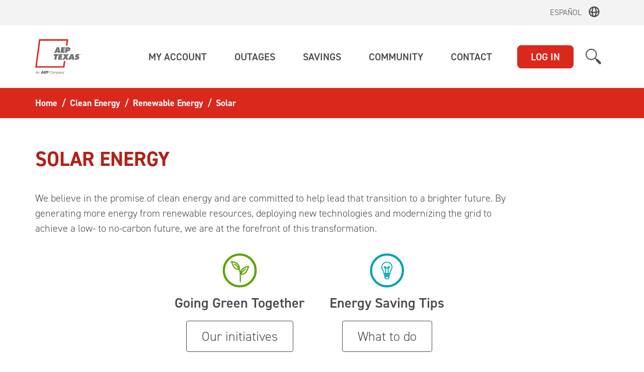

--- FILE ---
content_type: text/html; charset=utf-8
request_url: https://qa.aeptexas.com/clean-energy/renewable/solar/
body_size: 141321
content:


<!DOCTYPE html>

<html lang="en" class="">
<head><title>
	Solar
</title><meta id="ctl02_googleSiteVerify" name="google-site-verification" content="aZZcKJDm7WPRwCyUAYxtVL9qwuC69r8CETi_NMCMCok"></meta>


<meta http-equiv="cache-control" content="no-cache" />
<meta http-equiv="pragma" content="no-cache" />




<link rel="shortcut icon" type="image/x-icon" href="/favicon.ico?v=5" />
<link rel="icon" href="/favicon.ico?v=5" />

<meta name="viewport" content="width=device-width, initial-scale=1.0" />
<meta id="ctl02_MetaEnv" name="env" content="QA"></meta>




   <meta name="robots" content="noindex">


<!-- fonts -->
<link rel="stylesheet" href="https://use.typekit.net/idf5puj.css">
<link href="/bundles/css-global?v=yXhcSrMyZqRKGuweKS9Yaws0lrvY9POLLhqa40Km3cM1" rel="stylesheet"/>









<script src="/bundles/scripts-head?v=YtXE20oigj8EWE8py8n9u-RyxFtaip0fSM3sYqe5m6g1"></script>


























































</head>
<body>
    <script>
    function WebForm_OnSubmitCustom() {
        try { 
            document.getElementsByClassName("form-processing-overlay")[0].setAttribute("style", "display:block");
        } catch (e) { }
    }
    </script>
    
        <form method="post" action="./" onsubmit="javascript:return WebForm_OnSubmit();" id="form1" novalidate="" role="presentation">
<div class="aspNetHidden">
<input type="hidden" name="__EVENTTARGET" id="__EVENTTARGET" value="" />
<input type="hidden" name="__EVENTARGUMENT" id="__EVENTARGUMENT" value="" />
<input type="hidden" name="__VIEWSTATE" id="__VIEWSTATE" value="zmM7L4kBRSp0WiBdHiSArZxIFJnK3Ll5ZRIv6mWgK9KBhNISGukJcHprqdwuh+3YIYjcMtbukwvGQRG9Ygsj0mbDmzIhaRK00h2vl08B+t9/UV3wCvGPoDg8D2eh8FKXCKVfGzD8JLHmg0M0GBctgIe60o/vr45U/QEI2PYZPgSPT3NvKCvmi1vEtNQvdYWAFs2BbqL4+W5NHQ3LnQ0G+R7CiObQvs7/XbQyCYaFxmShhOdoPO2kIztKUiACylB2QRsMxt3q9IK2JWakTNl9prbwRgJYVlpktDKhPQMqeaX+u5BlkCMOCKoux0ae33HTjfswb/aPjuHFT5amoweD2NwFNY4j2Eu5SkbEGVUHGLj9Rhxs9wQxUXw90fdBBj0xyO9OuKJYKgxvEhcRUo7fhqCLDVUH+q2ig/IBCN5VLF0B0ZqrOv5aSnN5yA4rM71rdXr11drRk2wO4VLz0ykX7mRzFiJ3/MaTpFiE+z/R8AeNO8Jx4HO+Gnp/5uYfaNNUidZnf6JzQ+sf4RsOg44xJh3rAeEnvIU/KoMQPke32bbFtq+m03KoUhLyES7Z5FqAeAJ7oYzBTJ9ijMZStaaGr9qjsT0rhOFAp+MyRo0QhjurBMncw/Zn0THekygJU8XrWoqxB1SSuCYcmiA/tMKoKfkE6TNvNx8cqHWDLSsKlHF3yWV/DuZ1hG9cZKCOnQ5d9UiHInotIhMcZOwAyMos/mo5lJhmVT8fUtDmEud4b/Ez27vKnzS+YV9nuJVgrPJKegz4wXGE7WzVJ8jLwOQF3Bt0tl1tfd6ePRKYwU/q/2sf6NiI5YxBed5fo+u8ifHhcCioqwVPjHBC9Mfg3W9eSEuN3jtWU/MDmMCvIdi8LxR2Il6CyDpSEO4UmW7H0sBs9HPOZKom5qLU4kqQ/jHOD8VlxCFy8hZBXgVl8j28c60=" />
</div>

<script type="text/javascript">
//<![CDATA[
var theForm = document.forms['form1'];
if (!theForm) {
    theForm = document.form1;
}
function __doPostBack(eventTarget, eventArgument) {
    if (!theForm.onsubmit || (theForm.onsubmit() != false)) {
        theForm.__EVENTTARGET.value = eventTarget;
        theForm.__EVENTARGUMENT.value = eventArgument;
        theForm.submit();
    }
}
//]]>
</script>


<script src="/WebResource.axd?d=pynGkmcFUV13He1Qd6_TZOIO7n0HpePtNe1udqcvNMpoeBS9SmY2DJNkTQesFLjtvOGhmE_qzTTcEfksz6tYBUMN4zEgoboBoQirStQY9DgPFLi_UO-PPzwlAIC0HZJ40&amp;t=638901392248157332" type="text/javascript"></script>


<script src="/WebResource.axd?d=x2nkrMJGXkMELz33nwnakOLwE71jmpCHprTpJC2EnKIW-YDCWSqYwJAUeaMemfBE39k5rvrjKvVrnMUHH27G9EhX2IlXceEmRWecsvuhPBN_hz7fGZtmZevWunYn4ilqUGYWJ8NJz8ypPP2GoM0tGg2&amp;t=638901392248157332" type="text/javascript"></script>
<script type="text/javascript">
//<![CDATA[
function WebForm_OnSubmit() {
WebForm_OnSubmitCustom();if (typeof(ValidatorOnSubmit) == "function" && ValidatorOnSubmit() == false) return false;
return true;
}
//]]>
</script>

<div class="aspNetHidden">

	<input type="hidden" name="__VIEWSTATEGENERATOR" id="__VIEWSTATEGENERATOR" value="B7B111E0" />
	<input type="hidden" name="__EVENTVALIDATION" id="__EVENTVALIDATION" value="/xqcsbm/U/X0oFnKaE9JkITEx42q6JK+4nOvuKOMBAH1IVsytnAQ15wFi/+kXNn7lu8Y9pd4mAJieXXNg9zdce+jCF/uPPSWOxJjfOVAWQGO778tQCGGLthp3oqwL0DR4JexyxNC1fG98ChoiTzpr1JeWiXsS7gntysEaa6UzptpnF/cIc6weezIG+gSJ99HTOIhbhPV1qwECDI0x3s9M1XJIF1/yYg7pPkk98Y4ygkKOoGsvafM/XVTTPrrFNBdpUXv978f9aTzH6482cKlHybrI1A7HTukTUEvxRQ4I/xw5TyRc1/uMv2Lc5WkcFjk" />
</div>
        <span id="FormProcessingOverlay"><div id="ctl03_FormProcessingOverlay">
    <div class="form-processing-overlay">
        <div class="fpo-content">
            <img src="/lib/images/global/animated-bulb-processing.gif" alt="Loading..." />
            <div class="fpo-text"><noindexfb>
                <h2>Processing your request</h2>
                <p>Thank you for your patience.</p></noindexfb>
            </div>
        </div>
    </div>
</div>
<script>
    window.onpageshow = function (event) {
        if (event.persisted) {
            document.getElementsByClassName("form-processing-overlay")[0].setAttribute("style", "display:none");
        }
    };
</script>
</span>
        <span id="HeaderControl">

<noindexfb>








<!-- Google Tag Manager (noscript) -->
<noscript><iframe src="https://www.googletagmanager.com/ns.html?id=GTM-KR8355F"
height="0" width="0" style="display:none;visibility:hidden"></iframe></noscript>











<div id="ctl04_DivSkipNav" class="d-flex">
    <a href="#main" tabindex="1" accesskey="2" class=" mx-auto sr-only sr-only-focusable">Skip to main content</a>
</div>






  
  <div id="ctl04_DivAEPTexasEspanolHeader" class="espanol-toggle-header">
        <div class="container"><script src="/lib/js/local/switchLanguage.js"></script>
             <a mporgnav href="https://espanol.aeptexas.com" onclick="return switchLanguage('es');">Espa&#241;ol</a>
        </div>
  </div>
  
  
  
<nav class="navbar navbar-light navbar-expand-md aep-navbar ">
    <div class="container">
        <a class="navbar-brand aep-brand" href="https://qa.aeptexas.com">
            <img src="/lib/images/svgs/logos/TEXAS_Primary_RGB_RG.svg" class="aep-brand-image" alt="Aep Texas" />
        </a>
        <span id="ctl04_loginButtonMobile">
            <button class="btn btn-danger btn-global-login login-sm collapsed" data-btn="login" type="button" data-toggle="collapse" data-target="#globalLoginMenu" aria-expanded="false" aria-controls="">LOG IN</button>
        </span>
        
        <button class="hamburger hamburger--squeeze collapsed" type="button" id="mobileNavToggle" data-toggle="collapse" data-target="#mobileNav" aria-controls="mobileNav" aria-expanded="false" aria-label="Toggle navigation">
          <span class="hamburger-box">
            <span class="hamburger-inner"></span>
          </span>
        </button>

        <div class="mobile-nav-container collapse" id="mobileNav" >
           	
            <div class="search-bar" role="form">
                <div id="ctl04_PanelMobileSearchBar" class="search-form" onkeypress="javascript:return WebForm_FireDefaultButton(event, &#39;ctl04_SiteSearchButtonMobile&#39;)">
	
                    <input name="ctl00$ctl04$MobileSearchTextBox" type="text" id="ctl04_MobileSearchTextBox" class="form-control search-input js-site-search-input" placeholder="What can we help you find?" />
                    <a id="ctl04_SiteSearchButtonMobile" class="search-icon" role="button" aria-label="search site" href="javascript:__doPostBack(&#39;ctl00$ctl04$SiteSearchButtonMobile&#39;,&#39;&#39;)"></a>
                
</div>
            </div>
            <div class="mobile-nav">
                <ul class="level-1">
<li class="mobile-nav-item-container">
    <div class="mobile-nav-item has-children  collapsed" data-toggle="collapse" data-target="#My_Account_Children" aria-expanded="true" aria-controls="My_Account_Children">
        <div class="nav-item-text" id="My_Account">
            <div>My Account</div>
        </div>
        <div class="nav-item-expander " ></div>
    </div>

<div class="nav-item-children collapse  " id="My_Account_Children" aria-labelledby="My_Account" data-parent="#My_Account">
    <ul class="level-2">

<li class="mobile-nav-item-container">
    <div class="mobile-nav-item">
        <div class="nav-item-text">
            <a href="/account/">Account Summary</a>
        </div>
    </div>
</li>

<li class="mobile-nav-item-container">
    <div class="mobile-nav-item ">
<div class="nav-item-text" id="My_Account_Bills___Payments">
    <a href="/account/bills/">Bills & Payments</a>
        </div>
    </div>
</li>
<li class="mobile-nav-item-container">
    <div class="mobile-nav-item  has-children  collapsed" data-toggle="collapse" data-target="#My_Account_Service_Requests_Children" aria-expanded="true" aria-controls="My_Account_Service_Requests_Children">
<div class="nav-item-text" id="My_Account_Service_Requests">
            <div>Service Requests</div>
        </div><div class="nav-item-expander"></div>
    </div>

<div class="nav-item-children collapse  " id="My_Account_Service_Requests_Children" aria-labelledby="My_Account_Service_Requests" data-parent="#My_Account_Service_Requests">
    <ul class="level-3">

<li class="mobile-nav-item-container">
    <div class="mobile-nav-item">
        <div class="nav-item-text">
            <a href="/account/service/">Service Requests Overview</a>
        </div>
    </div>
</li>

<li class="mobile-nav-item-container">
    <div class="mobile-nav-item ">
<div class="nav-item-text" id="My_Account_Service_Requests_Start__Stop_or_Transfer_Your_Service">
    <a href="/account/service/start-stop-transfer">Start, Stop or Transfer Your Service</a>
        </div>
    </div>
</li>
<li class="mobile-nav-item-container">
    <div class="mobile-nav-item  has-children  collapsed" data-toggle="collapse" data-target="#My_Account_Service_Requests_Modify_Service_Children" aria-expanded="true" aria-controls="My_Account_Service_Requests_Modify_Service_Children">
<div class="nav-item-text" id="My_Account_Service_Requests_Modify_Service">
            <div>Modify Service</div>
        </div><div class="nav-item-expander"></div>
    </div>

<div class="nav-item-children collapse  " id="My_Account_Service_Requests_Modify_Service_Children" aria-labelledby="My_Account_Service_Requests_Modify_Service" data-parent="#My_Account_Service_Requests_Modify_Service">
    <ul class="level-4">

<li class="mobile-nav-item-container">
    <div class="mobile-nav-item">
        <div class="nav-item-text">
            <a href="/account/service/modify/">Change or Upgrade Your Service</a>
        </div>
    </div>
</li>

<li class="mobile-nav-item-container">
    <div class="mobile-nav-item ">
<div class="nav-item-text" id="My_Account_Service_Requests_Modify_Service_Modify_Home_Service">
    <a href="/account/service/modify/home">Modify Home Service</a>
        </div>
    </div>
</li>
<li class="mobile-nav-item-container">
    <div class="mobile-nav-item ">
<div class="nav-item-text" id="My_Account_Service_Requests_Modify_Service_Modify_Business_Service">
    <a href="/account/service/modify/business">Modify Business Service</a>
        </div>
    </div>
</li>
    </ul>
</div></li>
<li class="mobile-nav-item-container">
    <div class="mobile-nav-item ">
<div class="nav-item-text" id="My_Account_Service_Requests_Meter_Reading_Schedule">
    <a href="/account/service/meter-reading-schedule">Meter Reading Schedule</a>
        </div>
    </div>
</li>
<li class="mobile-nav-item-container">
    <div class="mobile-nav-item ">
<div class="nav-item-text" id="My_Account_Service_Requests_Electric_Choice">
    <a href="/company/about/choice/">Electric Choice</a>
        </div>
    </div>
</li>
    </ul>
</div></li>
<li class="mobile-nav-item-container">
    <div class="mobile-nav-item ">
<div class="nav-item-text" id="My_Account_Your_Energy_Usage">
    <a href="/account/usage/">Your Energy Usage</a>
        </div>
    </div>
</li>
<li class="mobile-nav-item-container">
    <div class="mobile-nav-item  has-children  collapsed" data-toggle="collapse" data-target="#My_Account_Account_Settings_Children" aria-expanded="true" aria-controls="My_Account_Account_Settings_Children">
<div class="nav-item-text" id="My_Account_Account_Settings">
            <div>Account Settings</div>
        </div><div class="nav-item-expander"></div>
    </div>

<div class="nav-item-children collapse  " id="My_Account_Account_Settings_Children" aria-labelledby="My_Account_Account_Settings" data-parent="#My_Account_Account_Settings">
    <ul class="level-3">

<li class="mobile-nav-item-container">
    <div class="mobile-nav-item">
        <div class="nav-item-text">
            <a href="/account/settings/">Account Settings Overview</a>
        </div>
    </div>
</li>

<li class="mobile-nav-item-container">
    <div class="mobile-nav-item ">
<div class="nav-item-text" id="My_Account_Account_Settings_Notifications">
    <a href="/account/settings/notifications/">Notifications</a>
        </div>
    </div>
</li>
<li class="mobile-nav-item-container">
    <div class="mobile-nav-item  has-children  collapsed" data-toggle="collapse" data-target="#My_Account_Account_Settings_Manage_Multiple_Accounts_Children" aria-expanded="true" aria-controls="My_Account_Account_Settings_Manage_Multiple_Accounts_Children">
<div class="nav-item-text" id="My_Account_Account_Settings_Manage_Multiple_Accounts">
            <div>Manage Multiple Accounts</div>
        </div><div class="nav-item-expander"></div>
    </div>

<div class="nav-item-children collapse  " id="My_Account_Account_Settings_Manage_Multiple_Accounts_Children" aria-labelledby="My_Account_Account_Settings_Manage_Multiple_Accounts" data-parent="#My_Account_Account_Settings_Manage_Multiple_Accounts">
    <ul class="level-4">

<li class="mobile-nav-item-container">
    <div class="mobile-nav-item">
        <div class="nav-item-text">
            <a href="/account/settings/accounts/">View Your Accounts</a>
        </div>
    </div>
</li>

<li class="mobile-nav-item-container">
    <div class="mobile-nav-item ">
<div class="nav-item-text" id="My_Account_Account_Settings_Manage_Multiple_Accounts_Add_Account">
    <a href="/account/settings/accounts/add">Add Account</a>
        </div>
    </div>
</li>
<li class="mobile-nav-item-container">
    <div class="mobile-nav-item ">
<div class="nav-item-text" id="My_Account_Account_Settings_Manage_Multiple_Accounts_Remove_Account">
    <a href="/account/settings/accounts/remove">Remove Account</a>
        </div>
    </div>
</li>
<li class="mobile-nav-item-container">
    <div class="mobile-nav-item ">
<div class="nav-item-text" id="My_Account_Account_Settings_Manage_Multiple_Accounts_Change_Default_Login_Account">
    <a href="/account/settings/default-account">Change Default Login Account</a>
        </div>
    </div>
</li>
    </ul>
</div></li>
<li class="mobile-nav-item-container">
    <div class="mobile-nav-item ">
<div class="nav-item-text" id="My_Account_Account_Settings_Change_Account_Password">
    <a href="/account/settings/password">Change Account Password</a>
        </div>
    </div>
</li>
<li class="mobile-nav-item-container">
    <div class="mobile-nav-item ">
<div class="nav-item-text" id="My_Account_Account_Settings_Change_Email_Address">
    <a href="/account/settings/email">Change Email Address</a>
        </div>
    </div>
</li>
<li class="mobile-nav-item-container">
    <div class="mobile-nav-item ">
<div class="nav-item-text" id="My_Account_Account_Settings_Change_Mailing_Address">
    <a href="/account/settings/mailing-address">Change Mailing Address</a>
        </div>
    </div>
</li>
<li class="mobile-nav-item-container">
    <div class="mobile-nav-item ">
<div class="nav-item-text" id="My_Account_Account_Settings_Change_Phone_Number">
    <a href="/account/settings/phone">Change Phone Number</a>
        </div>
    </div>
</li>
<li class="mobile-nav-item-container">
    <div class="mobile-nav-item ">
<div class="nav-item-text" id="My_Account_Account_Settings_Change_Profile_Name">
    <a href="/account/settings/change-name">Change Profile Name</a>
        </div>
    </div>
</li>
    </ul>
</div></li>
<li class="mobile-nav-item-container">
    <div class="mobile-nav-item ">
<div class="nav-item-text" id="My_Account_Business_Accounts">
    <a href="/business/">Business Accounts</a>
        </div>
    </div>
</li>
    </ul>
</div>
</li>
<li class="mobile-nav-item-container">
    <div class="mobile-nav-item has-children  collapsed" data-toggle="collapse" data-target="#Outages_Children" aria-expanded="true" aria-controls="Outages_Children">
        <div class="nav-item-text" id="Outages">
            <div>Outages</div>
        </div>
        <div class="nav-item-expander " ></div>
    </div>

<div class="nav-item-children collapse  " id="Outages_Children" aria-labelledby="Outages" data-parent="#Outages">
    <ul class="level-2">

<li class="mobile-nav-item-container">
    <div class="mobile-nav-item">
        <div class="nav-item-text">
            <a href="/outages/">Outages Overview</a>
        </div>
    </div>
</li>

<li class="mobile-nav-item-container">
    <div class="mobile-nav-item ">
<div class="nav-item-text" id="Outages_Report_Power_Outage">
    <a href="/outages/report/">Report Power Outage</a>
        </div>
    </div>
</li>
<li class="mobile-nav-item-container">
    <div class="mobile-nav-item ">
<div class="nav-item-text" id="Outages_Check_Outage_Status">
    <a href="/outages/status">Check Outage Status</a>
        </div>
    </div>
</li>
<li class="mobile-nav-item-container">
    <div class="mobile-nav-item ">
<div class="nav-item-text" id="Outages_View_Outage_Map">
    <a href="https://outagemap.aeptexas.com/">View Outage Map</a>
        </div>
    </div>
</li>
<li class="mobile-nav-item-container">
    <div class="mobile-nav-item ">
<div class="nav-item-text" id="Outages_Outage_Alerts">
    <a href="/account/settings/notifications">Outage Alerts</a>
        </div>
    </div>
</li>
<li class="mobile-nav-item-container">
    <div class="mobile-nav-item  has-children  collapsed" data-toggle="collapse" data-target="#Outages_Report_Other_Problem_Children" aria-expanded="true" aria-controls="Outages_Report_Other_Problem_Children">
<div class="nav-item-text" id="Outages_Report_Other_Problem">
            <div>Report Other Problem</div>
        </div><div class="nav-item-expander"></div>
    </div>

<div class="nav-item-children collapse  " id="Outages_Report_Other_Problem_Children" aria-labelledby="Outages_Report_Other_Problem" data-parent="#Outages_Report_Other_Problem">
    <ul class="level-3">

<li class="mobile-nav-item-container">
    <div class="mobile-nav-item ">
<div class="nav-item-text" id="Outages_Report_Other_Problem_Report_Safety_Hazard">
    <a href="/outages/report/safety-hazard">Report Safety Hazard</a>
        </div>
    </div>
</li>
<li class="mobile-nav-item-container">
    <div class="mobile-nav-item ">
<div class="nav-item-text" id="Outages_Report_Other_Problem_Report_Tree_Problem">
    <a href="/outages/problem/tree">Report Tree Problem</a>
        </div>
    </div>
</li>
<li class="mobile-nav-item-container">
    <div class="mobile-nav-item ">
<div class="nav-item-text" id="Outages_Report_Other_Problem_Report_Streetlight_Problem">
    <a href="/outages/problem/streetlight">Report Streetlight Problem</a>
        </div>
    </div>
</li>
<li class="mobile-nav-item-container">
    <div class="mobile-nav-item ">
<div class="nav-item-text" id="Outages_Report_Other_Problem_Report_Outdoor_Light_Problem">
    <a href="/outages/problem/leased-light">Report Outdoor Light Problem</a>
        </div>
    </div>
</li>
<li class="mobile-nav-item-container">
    <div class="mobile-nav-item ">
<div class="nav-item-text" id="Outages_Report_Other_Problem_Report_Power_Theft">
    <a href="/outages/problem/power-theft">Report Power Theft</a>
        </div>
    </div>
</li>
    </ul>
</div></li>
<li class="mobile-nav-item-container">
    <div class="mobile-nav-item ">
<div class="nav-item-text" id="Outages_Outages_FAQ">
    <a href="/outages/faq">Outages FAQ</a>
        </div>
    </div>
</li>
<li class="mobile-nav-item-container">
    <div class="mobile-nav-item ">
<div class="nav-item-text" id="Outages_Outage_Verification_Letter">
    <a href="/outages/verification-letter">Outage Verification Letter</a>
        </div>
    </div>
</li>
<li class="mobile-nav-item-container">
    <div class="mobile-nav-item ">
<div class="nav-item-text" id="Outages_Load_Shed_Information">
    <a href="/outages/load-shed-information">Load Shed Information</a>
        </div>
    </div>
</li>
    </ul>
</div>
</li>
<li class="mobile-nav-item-container">
    <div class="mobile-nav-item has-children  collapsed" data-toggle="collapse" data-target="#Savings_Children" aria-expanded="true" aria-controls="Savings_Children">
        <div class="nav-item-text" id="Savings">
            <div>Savings</div>
        </div>
        <div class="nav-item-expander " ></div>
    </div>

<div class="nav-item-children collapse  " id="Savings_Children" aria-labelledby="Savings" data-parent="#Savings">
    <ul class="level-2">

<li class="mobile-nav-item-container">
    <div class="mobile-nav-item">
        <div class="nav-item-text">
            <a href="/savings/">Savings Overview</a>
        </div>
    </div>
</li>

<li class="mobile-nav-item-container">
    <div class="mobile-nav-item  has-children  collapsed" data-toggle="collapse" data-target="#Savings_Money_and_Energy_Savings_for_Your_Home_Children" aria-expanded="true" aria-controls="Savings_Money_and_Energy_Savings_for_Your_Home_Children">
<div class="nav-item-text" id="Savings_Money_and_Energy_Savings_for_Your_Home">
            <div>Money and Energy Savings for Your Home</div>
        </div><div class="nav-item-expander"></div>
    </div>

<div class="nav-item-children collapse  " id="Savings_Money_and_Energy_Savings_for_Your_Home_Children" aria-labelledby="Savings_Money_and_Energy_Savings_for_Your_Home" data-parent="#Savings_Money_and_Energy_Savings_for_Your_Home">
    <ul class="level-3">

<li class="mobile-nav-item-container">
    <div class="mobile-nav-item">
        <div class="nav-item-text">
            <a href="/savings/home/">Home Savings Overview</a>
        </div>
    </div>
</li>

<li class="mobile-nav-item-container">
    <div class="mobile-nav-item  has-children  collapsed" data-toggle="collapse" data-target="#Savings_Money_and_Energy_Savings_for_Your_Home_Save_Energy_Children" aria-expanded="true" aria-controls="Savings_Money_and_Energy_Savings_for_Your_Home_Save_Energy_Children">
<div class="nav-item-text" id="Savings_Money_and_Energy_Savings_for_Your_Home_Save_Energy">
            <div>Save Energy</div>
        </div><div class="nav-item-expander"></div>
    </div>

<div class="nav-item-children collapse  " id="Savings_Money_and_Energy_Savings_for_Your_Home_Save_Energy_Children" aria-labelledby="Savings_Money_and_Energy_Savings_for_Your_Home_Save_Energy" data-parent="#Savings_Money_and_Energy_Savings_for_Your_Home_Save_Energy">
    <ul class="level-4">

<li class="mobile-nav-item-container">
    <div class="mobile-nav-item">
        <div class="nav-item-text">
            <a href="/savings/home/energy/">Save Energy Overview</a>
        </div>
    </div>
</li>

<li class="mobile-nav-item-container">
    <div class="mobile-nav-item ">
<div class="nav-item-text" id="Savings_Money_and_Energy_Savings_for_Your_Home_Save_Energy_Appliances___Electronics">
    <a href="/savings/home/energy/appliances-electronics/">Appliances & Electronics</a>
        </div>
    </div>
</li>
<li class="mobile-nav-item-container">
    <div class="mobile-nav-item ">
<div class="nav-item-text" id="Savings_Money_and_Energy_Savings_for_Your_Home_Save_Energy_Heating___Cooling">
    <a href="/savings/home/energy/Heating-Cooling">Heating & Cooling</a>
        </div>
    </div>
</li>
<li class="mobile-nav-item-container">
    <div class="mobile-nav-item ">
<div class="nav-item-text" id="Savings_Money_and_Energy_Savings_for_Your_Home_Save_Energy_Landscaping">
    <a href="/savings/home/energy/landscaping">Landscaping</a>
        </div>
    </div>
</li>
<li class="mobile-nav-item-container">
    <div class="mobile-nav-item ">
<div class="nav-item-text" id="Savings_Money_and_Energy_Savings_for_Your_Home_Save_Energy_Lighting">
    <a href="/savings/home/energy/Lighting">Lighting</a>
        </div>
    </div>
</li>
<li class="mobile-nav-item-container">
    <div class="mobile-nav-item ">
<div class="nav-item-text" id="Savings_Money_and_Energy_Savings_for_Your_Home_Save_Energy_Water_Heating">
    <a href="/savings/home/energy/Water-Heating">Water Heating</a>
        </div>
    </div>
</li>
    </ul>
</div></li>
<li class="mobile-nav-item-container">
    <div class="mobile-nav-item ">
<div class="nav-item-text" id="Savings_Money_and_Energy_Savings_for_Your_Home_Temperature_Tracker">
    <a href="/savings/home/temperature">Temperature Tracker</a>
        </div>
    </div>
</li>
    </ul>
</div></li>
<li class="mobile-nav-item-container">
    <div class="mobile-nav-item  has-children  collapsed" data-toggle="collapse" data-target="#Savings_Money_and_Energy_Savings_for_Your_Business_Children" aria-expanded="true" aria-controls="Savings_Money_and_Energy_Savings_for_Your_Business_Children">
<div class="nav-item-text" id="Savings_Money_and_Energy_Savings_for_Your_Business">
            <div>Money and Energy Savings for Your Business</div>
        </div><div class="nav-item-expander"></div>
    </div>

<div class="nav-item-children collapse  " id="Savings_Money_and_Energy_Savings_for_Your_Business_Children" aria-labelledby="Savings_Money_and_Energy_Savings_for_Your_Business" data-parent="#Savings_Money_and_Energy_Savings_for_Your_Business">
    <ul class="level-3">

<li class="mobile-nav-item-container">
    <div class="mobile-nav-item">
        <div class="nav-item-text">
            <a href="/savings/business/">Money and Energy Savings for Your Business Overview</a>
        </div>
    </div>
</li>

<li class="mobile-nav-item-container">
    <div class="mobile-nav-item  has-children  collapsed" data-toggle="collapse" data-target="#Savings_Money_and_Energy_Savings_for_Your_Business_Save_Energy_Children" aria-expanded="true" aria-controls="Savings_Money_and_Energy_Savings_for_Your_Business_Save_Energy_Children">
<div class="nav-item-text" id="Savings_Money_and_Energy_Savings_for_Your_Business_Save_Energy">
            <div>Save Energy</div>
        </div><div class="nav-item-expander"></div>
    </div>

<div class="nav-item-children collapse  " id="Savings_Money_and_Energy_Savings_for_Your_Business_Save_Energy_Children" aria-labelledby="Savings_Money_and_Energy_Savings_for_Your_Business_Save_Energy" data-parent="#Savings_Money_and_Energy_Savings_for_Your_Business_Save_Energy">
    <ul class="level-4">

<li class="mobile-nav-item-container">
    <div class="mobile-nav-item">
        <div class="nav-item-text">
            <a href="/savings/business/energy/">Save Energy Overview</a>
        </div>
    </div>
</li>

<li class="mobile-nav-item-container">
    <div class="mobile-nav-item ">
<div class="nav-item-text" id="Savings_Money_and_Energy_Savings_for_Your_Business_Save_Energy_Heating___Cooling__HVAC_">
    <a href="/savings/business/energy/Heating-Cooling">Heating & Cooling (HVAC)</a>
        </div>
    </div>
</li>
<li class="mobile-nav-item-container">
    <div class="mobile-nav-item ">
<div class="nav-item-text" id="Savings_Money_and_Energy_Savings_for_Your_Business_Save_Energy_Lighting">
    <a href="/savings/business/energy/Lighting">Lighting</a>
        </div>
    </div>
</li>
<li class="mobile-nav-item-container">
    <div class="mobile-nav-item ">
<div class="nav-item-text" id="Savings_Money_and_Energy_Savings_for_Your_Business_Save_Energy_Motors___Drives">
    <a href="/savings/business/energy/Motors-Drives">Motors & Drives</a>
        </div>
    </div>
</li>
<li class="mobile-nav-item-container">
    <div class="mobile-nav-item ">
<div class="nav-item-text" id="Savings_Money_and_Energy_Savings_for_Your_Business_Save_Energy_Refrigeration">
    <a href="/savings/business/energy/Refrigeration">Refrigeration</a>
        </div>
    </div>
</li>
    </ul>
</div></li>
<li class="mobile-nav-item-container">
    <div class="mobile-nav-item ">
<div class="nav-item-text" id="Savings_Money_and_Energy_Savings_for_Your_Business_Temperature_Tracker">
    <a href="/savings/business/temperature">Temperature Tracker</a>
        </div>
    </div>
</li>
<li class="mobile-nav-item-container">
    <div class="mobile-nav-item ">
<div class="nav-item-text" id="Savings_Money_and_Energy_Savings_for_Your_Business_Savings_Toolkit">
    <a href="/savings/business/toolkit/">Savings Toolkit</a>
        </div>
    </div>
</li>
    </ul>
</div></li>
<li class="mobile-nav-item-container">
    <div class="mobile-nav-item ">
<div class="nav-item-text" id="Savings_Your_Energy_Usage">
    <a href="/account/usage/">Your Energy Usage</a>
        </div>
    </div>
</li>
    </ul>
</div>
</li>
<li class="mobile-nav-item-container">
    <div class="mobile-nav-item has-children  collapsed" data-toggle="collapse" data-target="#Community_Children" aria-expanded="true" aria-controls="Community_Children">
        <div class="nav-item-text" id="Community">
            <div>Community</div>
        </div>
        <div class="nav-item-expander " ></div>
    </div>

<div class="nav-item-children collapse  " id="Community_Children" aria-labelledby="Community" data-parent="#Community">
    <ul class="level-2">

<li class="mobile-nav-item-container">
    <div class="mobile-nav-item">
        <div class="nav-item-text">
            <a href="/community/">Community Overview</a>
        </div>
    </div>
</li>

<li class="mobile-nav-item-container">
    <div class="mobile-nav-item  has-children  collapsed" data-toggle="collapse" data-target="#Community_Caring_For_Our_Community_Children" aria-expanded="true" aria-controls="Community_Caring_For_Our_Community_Children">
<div class="nav-item-text" id="Community_Caring_For_Our_Community">
            <div>Caring For Our Community</div>
        </div><div class="nav-item-expander"></div>
    </div>

<div class="nav-item-children collapse  " id="Community_Caring_For_Our_Community_Children" aria-labelledby="Community_Caring_For_Our_Community" data-parent="#Community_Caring_For_Our_Community">
    <ul class="level-3">

<li class="mobile-nav-item-container">
    <div class="mobile-nav-item">
        <div class="nav-item-text">
            <a href="/community/caring/">Caring For Our Community Overview</a>
        </div>
    </div>
</li>

<li class="mobile-nav-item-container">
    <div class="mobile-nav-item ">
<div class="nav-item-text" id="Community_Caring_For_Our_Community_Volunteering">
    <a href="/community/caring/volunteerism">Volunteering</a>
        </div>
    </div>
</li>
<li class="mobile-nav-item-container">
    <div class="mobile-nav-item ">
<div class="nav-item-text" id="Community_Caring_For_Our_Community_Charitable_Giving">
    <a href="/community/caring/giving">Charitable Giving</a>
        </div>
    </div>
</li>
<li class="mobile-nav-item-container">
    <div class="mobile-nav-item ">
<div class="nav-item-text" id="Community_Caring_For_Our_Community_Featured_Stories">
    <a href="/community/caring/featured-stories">Featured Stories</a>
        </div>
    </div>
</li>
    </ul>
</div></li>
<li class="mobile-nav-item-container">
    <div class="mobile-nav-item  has-children  collapsed" data-toggle="collapse" data-target="#Community_Growing_Our_Community_Children" aria-expanded="true" aria-controls="Community_Growing_Our_Community_Children">
<div class="nav-item-text" id="Community_Growing_Our_Community">
            <div>Growing Our Community</div>
        </div><div class="nav-item-expander"></div>
    </div>

<div class="nav-item-children collapse  " id="Community_Growing_Our_Community_Children" aria-labelledby="Community_Growing_Our_Community" data-parent="#Community_Growing_Our_Community">
    <ul class="level-3">

<li class="mobile-nav-item-container">
    <div class="mobile-nav-item">
        <div class="nav-item-text">
            <a href="/community/growing/">Growing Our Community Overview</a>
        </div>
    </div>
</li>

<li class="mobile-nav-item-container">
    <div class="mobile-nav-item ">
<div class="nav-item-text" id="Community_Growing_Our_Community_Community_Affairs_and_Economic_Development_Managers">
    <a href="/community/growing/managers/">Community Affairs and Economic Development Managers</a>
        </div>
    </div>
</li>
    </ul>
</div></li>
<li class="mobile-nav-item-container">
    <div class="mobile-nav-item  has-children  collapsed" data-toggle="collapse" data-target="#Community_Power_Projects___Plans_Children" aria-expanded="true" aria-controls="Community_Power_Projects___Plans_Children">
<div class="nav-item-text" id="Community_Power_Projects___Plans">
            <div>Power Projects & Plans</div>
        </div><div class="nav-item-expander"></div>
    </div>

<div class="nav-item-children collapse  " id="Community_Power_Projects___Plans_Children" aria-labelledby="Community_Power_Projects___Plans" data-parent="#Community_Power_Projects___Plans">
    <ul class="level-3">

<li class="mobile-nav-item-container">
    <div class="mobile-nav-item">
        <div class="nav-item-text">
            <a href="/community/projects/">Power Projects & Plans Overview</a>
        </div>
    </div>
</li>

<li class="mobile-nav-item-container">
    <div class="mobile-nav-item ">
<div class="nav-item-text" id="Community_Power_Projects___Plans_Reliability___Tree_Trimming">
    <a href="/community/projects/tree-trimming">Reliability & Tree Trimming</a>
        </div>
    </div>
</li>
<li class="mobile-nav-item-container">
    <div class="mobile-nav-item ">
<div class="nav-item-text" id="Community_Power_Projects___Plans_McAllen___Mission_Area_Transition_from_Oncor">
    <a href="/community/projects/mcallen-mission">McAllen & Mission Area Transition from Oncor</a>
        </div>
    </div>
</li>
<li class="mobile-nav-item-container">
    <div class="mobile-nav-item ">
<div class="nav-item-text" id="Community_Power_Projects___Plans_Smart_Meters">
    <a href="/community/projects/smart-meters">Smart Meters</a>
        </div>
    </div>
</li>
<li class="mobile-nav-item-container">
    <div class="mobile-nav-item ">
<div class="nav-item-text" id="Community_Power_Projects___Plans_Asset_Controller">
    <a href="/community/projects/asset-controller">Asset Controller</a>
        </div>
    </div>
</li>
    </ul>
</div></li>
<li class="mobile-nav-item-container">
    <div class="mobile-nav-item  has-children  collapsed" data-toggle="collapse" data-target="#Community_Energy_Education_Children" aria-expanded="true" aria-controls="Community_Energy_Education_Children">
<div class="nav-item-text" id="Community_Energy_Education">
            <div>Energy Education</div>
        </div><div class="nav-item-expander"></div>
    </div>

<div class="nav-item-children collapse  " id="Community_Energy_Education_Children" aria-labelledby="Community_Energy_Education" data-parent="#Community_Energy_Education">
    <ul class="level-3">

<li class="mobile-nav-item-container">
    <div class="mobile-nav-item">
        <div class="nav-item-text">
            <a href="/community/education/">Energy Education Overview</a>
        </div>
    </div>
</li>

<li class="mobile-nav-item-container">
    <div class="mobile-nav-item ">
<div class="nav-item-text" id="Community_Energy_Education_Kids___Teachers">
    <a href="/community/education/kids-teachers/">Kids & Teachers</a>
        </div>
    </div>
</li>
<li class="mobile-nav-item-container">
    <div class="mobile-nav-item ">
<div class="nav-item-text" id="Community_Energy_Education_Electric___Magnetic_Fields">
    <a href="/community/education/emf">Electric & Magnetic Fields</a>
        </div>
    </div>
</li>
    </ul>
</div></li>
<li class="mobile-nav-item-container">
    <div class="mobile-nav-item ">
<div class="nav-item-text" id="Community_Clean_Energy">
    <a href="/clean-energy/">Clean Energy</a>
        </div>
    </div>
</li>
<li class="mobile-nav-item-container">
    <div class="mobile-nav-item ">
<div class="nav-item-text" id="Community_Economic_Development">
    <a href="/company/economic/">Economic Development</a>
        </div>
    </div>
</li>
<li class="mobile-nav-item-container">
    <div class="mobile-nav-item ">
<div class="nav-item-text" id="Community_Electric_Cars">
    <a href="/clean-energy/electric-cars/">Electric Cars</a>
        </div>
    </div>
</li>
<li class="mobile-nav-item-container">
    <div class="mobile-nav-item ">
<div class="nav-item-text" id="Community_Electrification_for_Your_Business">
    <a href="/clean-energy/electrification-for-business/">Electrification for Your Business</a>
        </div>
    </div>
</li>
<li class="mobile-nav-item-container">
    <div class="mobile-nav-item ">
<div class="nav-item-text" id="Community_Featured_Stories">
    <a href="/community/caring/featured-stories">Featured Stories</a>
        </div>
    </div>
</li>
    </ul>
</div>
</li>
<li class="mobile-nav-item-container">
    <div class="mobile-nav-item has-children  collapsed" data-toggle="collapse" data-target="#Contact_Children" aria-expanded="true" aria-controls="Contact_Children">
        <div class="nav-item-text" id="Contact">
            <div>Contact</div>
        </div>
        <div class="nav-item-expander " ></div>
    </div>

<div class="nav-item-children collapse  " id="Contact_Children" aria-labelledby="Contact" data-parent="#Contact">
    <ul class="level-2">

<li class="mobile-nav-item-container">
    <div class="mobile-nav-item">
        <div class="nav-item-text">
            <a href="/contact">Contact Us</a>
        </div>
    </div>
</li>

<li class="mobile-nav-item-container">
    <div class="mobile-nav-item ">
<div class="nav-item-text" id="Contact_Update_Account_Settings">
    <a href="/account/settings">Update Account Settings</a>
        </div>
    </div>
</li>
<li class="mobile-nav-item-container">
    <div class="mobile-nav-item ">
<div class="nav-item-text" id="Contact_Report_an_Outage">
    <a href="/outages/report">Report an Outage</a>
        </div>
    </div>
</li>
    </ul>
</div>
</li>
<li class="mobile-nav-item-container">
    <div class="mobile-nav-item has-children  collapsed" data-toggle="collapse" data-target="#Safety_Children" aria-expanded="true" aria-controls="Safety_Children">
        <div class="nav-item-text" id="Safety">
            <div>Safety</div>
        </div>
        <div class="nav-item-expander " ></div>
    </div>

<div class="nav-item-children collapse  " id="Safety_Children" aria-labelledby="Safety" data-parent="#Safety">
    <ul class="level-2">

<li class="mobile-nav-item-container">
    <div class="mobile-nav-item">
        <div class="nav-item-text">
            <a href="/safety/">Safety Overview</a>
        </div>
    </div>
</li>

<li class="mobile-nav-item-container">
    <div class="mobile-nav-item ">
<div class="nav-item-text" id="Safety_Order_Safety_DVD">
    <a href="/safety/dvd">Order Safety DVD</a>
        </div>
    </div>
</li>
<li class="mobile-nav-item-container">
    <div class="mobile-nav-item ">
<div class="nav-item-text" id="Safety_Power_Line_Safety">
    <a href="/safety/power-lines">Power Line Safety</a>
        </div>
    </div>
</li>
<li class="mobile-nav-item-container">
    <div class="mobile-nav-item ">
<div class="nav-item-text" id="Safety_Staying_Safe_at_Home">
    <a href="/safety/home">Staying Safe at Home</a>
        </div>
    </div>
</li>
<li class="mobile-nav-item-container">
    <div class="mobile-nav-item ">
<div class="nav-item-text" id="Safety_Contractor_Safety">
    <a href="/safety/contractor">Contractor Safety</a>
        </div>
    </div>
</li>
<li class="mobile-nav-item-container">
    <div class="mobile-nav-item ">
<div class="nav-item-text" id="Safety_Emergency_Responders">
    <a href="/safety/emergency-responders">Emergency Responders</a>
        </div>
    </div>
</li>
<li class="mobile-nav-item-container">
    <div class="mobile-nav-item ">
<div class="nav-item-text" id="Safety_Generator_Safety_for_Businesses">
    <a href="/safety/generator-safety-for-businesses">Generator Safety for Businesses</a>
        </div>
    </div>
</li>
    </ul>
</div>
</li>
<li class="mobile-nav-item-container">
    <div class="mobile-nav-item has-children  collapsed" data-toggle="collapse" data-target="#Company_Children" aria-expanded="true" aria-controls="Company_Children">
        <div class="nav-item-text" id="Company">
            <div>Company</div>
        </div>
        <div class="nav-item-expander " ></div>
    </div>

<div class="nav-item-children collapse  " id="Company_Children" aria-labelledby="Company" data-parent="#Company">
    <ul class="level-2">

<li class="mobile-nav-item-container">
    <div class="mobile-nav-item">
        <div class="nav-item-text">
            <a href="/company/">Company Overview</a>
        </div>
    </div>
</li>

<li class="mobile-nav-item-container">
    <div class="mobile-nav-item  has-children  collapsed" data-toggle="collapse" data-target="#Company_About_Us_Children" aria-expanded="true" aria-controls="Company_About_Us_Children">
<div class="nav-item-text" id="Company_About_Us">
            <div>About Us</div>
        </div><div class="nav-item-expander"></div>
    </div>

<div class="nav-item-children collapse  " id="Company_About_Us_Children" aria-labelledby="Company_About_Us" data-parent="#Company_About_Us">
    <ul class="level-3">

<li class="mobile-nav-item-container">
    <div class="mobile-nav-item">
        <div class="nav-item-text">
            <a href="/company/about/">About Us Overview</a>
        </div>
    </div>
</li>

<li class="mobile-nav-item-container">
    <div class="mobile-nav-item  has-children  collapsed" data-toggle="collapse" data-target="#Company_About_Us_AEP_Texas_Electric_Choice_Children" aria-expanded="true" aria-controls="Company_About_Us_AEP_Texas_Electric_Choice_Children">
<div class="nav-item-text" id="Company_About_Us_AEP_Texas_Electric_Choice">
            <div>AEP Texas Electric Choice</div>
        </div><div class="nav-item-expander"></div>
    </div>

<div class="nav-item-children collapse  " id="Company_About_Us_AEP_Texas_Electric_Choice_Children" aria-labelledby="Company_About_Us_AEP_Texas_Electric_Choice" data-parent="#Company_About_Us_AEP_Texas_Electric_Choice">
    <ul class="level-4">

<li class="mobile-nav-item-container">
    <div class="mobile-nav-item">
        <div class="nav-item-text">
            <a href="/company/about/choice/">AEP Texas Electric Choice Overview</a>
        </div>
    </div>
</li>

<li class="mobile-nav-item-container">
    <div class="mobile-nav-item ">
<div class="nav-item-text" id="Company_About_Us_AEP_Texas_Electric_Choice_Business_Hours___Holiday_Schedule">
    <a href="/company/about/choice/business-hours">Business Hours & Holiday Schedule</a>
        </div>
    </div>
</li>
<li class="mobile-nav-item-container">
    <div class="mobile-nav-item ">
<div class="nav-item-text" id="Company_About_Us_AEP_Texas_Electric_Choice_Letters_of_Authorization">
    <a href="/company/about/choice/loas">Letters of Authorization</a>
        </div>
    </div>
</li>
<li class="mobile-nav-item-container">
    <div class="mobile-nav-item ">
<div class="nav-item-text" id="Company_About_Us_AEP_Texas_Electric_Choice_Permit___Inspection_Requirements">
    <a href="/company/about/choice/permit-inspections">Permit & Inspection Requirements</a>
        </div>
    </div>
</li>
<li class="mobile-nav-item-container">
    <div class="mobile-nav-item ">
<div class="nav-item-text" id="Company_About_Us_AEP_Texas_Electric_Choice_How_to_Register_As_A_REP">
    <a href="/company/about/choice/register-rep">How to Register As A REP</a>
        </div>
    </div>
</li>
<li class="mobile-nav-item-container">
    <div class="mobile-nav-item ">
<div class="nav-item-text" id="Company_About_Us_AEP_Texas_Electric_Choice_REP_Desk">
    <a href="/company/about/choice/rep-desk">REP Desk</a>
        </div>
    </div>
</li>
<li class="mobile-nav-item-container">
    <div class="mobile-nav-item ">
<div class="nav-item-text" id="Company_About_Us_AEP_Texas_Electric_Choice_Meter_Reading_Schedule">
    <a href="/company/about/choice/meter-schedule">Meter Reading Schedule</a>
        </div>
    </div>
</li>
<li class="mobile-nav-item-container">
    <div class="mobile-nav-item ">
<div class="nav-item-text" id="Company_About_Us_AEP_Texas_Electric_Choice_SAC___TDSP_Codes">
    <a href="/company/about/choice/sac-tdsp-codes">SAC & TDSP Codes</a>
        </div>
    </div>
</li>
<li class="mobile-nav-item-container">
    <div class="mobile-nav-item ">
<div class="nav-item-text" id="Company_About_Us_AEP_Texas_Electric_Choice_Tariff_Codes">
    <a href="/company/about/choice/tariff-codes">Tariff Codes</a>
        </div>
    </div>
</li>
<li class="mobile-nav-item-container">
    <div class="mobile-nav-item ">
<div class="nav-item-text" id="Company_About_Us_AEP_Texas_Electric_Choice_Transition_Deposit_Charge_Agreements">
    <a href="/company/about/choice/transition-deposit-charge">Transition Deposit Charge Agreements</a>
        </div>
    </div>
</li>
<li class="mobile-nav-item-container">
    <div class="mobile-nav-item ">
<div class="nav-item-text" id="Company_About_Us_AEP_Texas_Electric_Choice_Workshops">
    <a href="/company/about/choice/workshops">Workshops</a>
        </div>
    </div>
</li>
<li class="mobile-nav-item-container">
    <div class="mobile-nav-item ">
<div class="nav-item-text" id="Company_About_Us_AEP_Texas_Electric_Choice_ZIP_codes">
    <a href="/company/about/choice/zip-codes">ZIP codes</a>
        </div>
    </div>
</li>
    </ul>
</div></li>
<li class="mobile-nav-item-container">
    <div class="mobile-nav-item ">
<div class="nav-item-text" id="Company_About_Us_AEP_Texas_Leadership">
    <a href="/company/about/leadership/">AEP Texas Leadership</a>
        </div>
    </div>
</li>
<li class="mobile-nav-item-container">
    <div class="mobile-nav-item ">
<div class="nav-item-text" id="Company_About_Us_AEP_Texas_Electric_Rates">
    <a href="/company/about/rates/">AEP Texas Electric Rates</a>
        </div>
    </div>
</li>
    </ul>
</div></li>
<li class="mobile-nav-item-container">
    <div class="mobile-nav-item  has-children  collapsed" data-toggle="collapse" data-target="#Company_Economic_Development_Children" aria-expanded="true" aria-controls="Company_Economic_Development_Children">
<div class="nav-item-text" id="Company_Economic_Development">
            <div>Economic Development</div>
        </div><div class="nav-item-expander"></div>
    </div>

<div class="nav-item-children collapse  " id="Company_Economic_Development_Children" aria-labelledby="Company_Economic_Development" data-parent="#Company_Economic_Development">
    <ul class="level-3">

<li class="mobile-nav-item-container">
    <div class="mobile-nav-item">
        <div class="nav-item-text">
            <a href="/company/economic/">Economic Development Overview</a>
        </div>
    </div>
</li>

<li class="mobile-nav-item-container">
    <div class="mobile-nav-item ">
<div class="nav-item-text" id="Company_Economic_Development_AEP_Economic_Development">
    <a href="https://www.aep.com/economic-development">AEP Economic Development</a>
        </div>
    </div>
</li>
<li class="mobile-nav-item-container">
    <div class="mobile-nav-item ">
<div class="nav-item-text" id="Company_Economic_Development_Economic_Development_Training">
    <a href="/company/economic/economic-development-training">Economic Development Training</a>
        </div>
    </div>
</li>
<li class="mobile-nav-item-container">
    <div class="mobile-nav-item ">
<div class="nav-item-text" id="Company_Economic_Development_Shale_Oil_and_Gas_Location">
    <a href="/company/economic/shale-oil-gas">Shale Oil and Gas Location</a>
        </div>
    </div>
</li>
    </ul>
</div></li>
<li class="mobile-nav-item-container">
    <div class="mobile-nav-item  has-children  collapsed" data-toggle="collapse" data-target="#Company_News_Releases_Children" aria-expanded="true" aria-controls="Company_News_Releases_Children">
<div class="nav-item-text" id="Company_News_Releases">
            <div>News Releases</div>
        </div><div class="nav-item-expander"></div>
    </div>

<div class="nav-item-children collapse  " id="Company_News_Releases_Children" aria-labelledby="Company_News_Releases" data-parent="#Company_News_Releases">
    <ul class="level-3">

<li class="mobile-nav-item-container">
    <div class="mobile-nav-item">
        <div class="nav-item-text">
            <a href="/company/news/">News Releases Overview</a>
        </div>
    </div>
</li>

<li class="mobile-nav-item-container">
    <div class="mobile-nav-item ">
<div class="nav-item-text" id="Company_News_Releases_AEP_Texas_Media_Contacts">
    <a href="/company/news/media-contacts">AEP Texas Media Contacts</a>
        </div>
    </div>
</li>
    </ul>
</div></li>
<li class="mobile-nav-item-container">
    <div class="mobile-nav-item ">
<div class="nav-item-text" id="Company_Careers">
    <a href="/company/careers">Careers</a>
        </div>
    </div>
</li>
<li class="mobile-nav-item-container">
    <div class="mobile-nav-item ">
<div class="nav-item-text" id="Company_Legal_Notices">
    <a href="/company/legal-notices">Legal Notices</a>
        </div>
    </div>
</li>
<li class="mobile-nav-item-container">
    <div class="mobile-nav-item ">
<div class="nav-item-text" id="Company_Media_Gallery">
    <a href="/company/media-gallery">Media Gallery</a>
        </div>
    </div>
</li>
    </ul>
</div>
</li>
<li class="mobile-nav-item-container">
    <div class="mobile-nav-item has-children " data-toggle="collapse" data-target="#Clean_Energy_Children" aria-expanded="true" aria-controls="Clean_Energy_Children">
        <div class="nav-item-text" id="Clean_Energy">
            <div>Clean Energy</div>
        </div>
        <div class="nav-item-expander " ></div>
    </div>

<div class="nav-item-children collapse show" id="Clean_Energy_Children" aria-labelledby="Clean_Energy" data-parent="#Clean_Energy">
    <ul class="level-2">

<li class="mobile-nav-item-container">
    <div class="mobile-nav-item">
        <div class="nav-item-text">
            <a href="/clean-energy/">Clean Energy Overview</a>
        </div>
    </div>
</li>

<li class="mobile-nav-item-container">
    <div class="mobile-nav-item  has-children  collapsed" data-toggle="collapse" data-target="#Clean_Energy_Electric_Cars_Children" aria-expanded="true" aria-controls="Clean_Energy_Electric_Cars_Children">
<div class="nav-item-text" id="Clean_Energy_Electric_Cars">
            <div>Electric Cars</div>
        </div><div class="nav-item-expander"></div>
    </div>

<div class="nav-item-children collapse  " id="Clean_Energy_Electric_Cars_Children" aria-labelledby="Clean_Energy_Electric_Cars" data-parent="#Clean_Energy_Electric_Cars">
    <ul class="level-3">

<li class="mobile-nav-item-container">
    <div class="mobile-nav-item">
        <div class="nav-item-text">
            <a href="/clean-energy/electric-cars/">Electric Cars Overview</a>
        </div>
    </div>
</li>

<li class="mobile-nav-item-container">
    <div class="mobile-nav-item ">
<div class="nav-item-text" id="Clean_Energy_Electric_Cars_Electric_Vehicles_for_Your_Business">
    <a href="/clean-energy/electric-cars/business">Electric Vehicles for Your Business</a>
        </div>
    </div>
</li>
    </ul>
</div></li>
<li class="mobile-nav-item-container">
    <div class="mobile-nav-item  has-children  collapsed" data-toggle="collapse" data-target="#Clean_Energy_Electrification_for_Your_Business_Children" aria-expanded="true" aria-controls="Clean_Energy_Electrification_for_Your_Business_Children">
<div class="nav-item-text" id="Clean_Energy_Electrification_for_Your_Business">
            <div>Electrification for Your Business</div>
        </div><div class="nav-item-expander"></div>
    </div>

<div class="nav-item-children collapse  " id="Clean_Energy_Electrification_for_Your_Business_Children" aria-labelledby="Clean_Energy_Electrification_for_Your_Business" data-parent="#Clean_Energy_Electrification_for_Your_Business">
    <ul class="level-3">

<li class="mobile-nav-item-container">
    <div class="mobile-nav-item">
        <div class="nav-item-text">
            <a href="/clean-energy/electrification-for-business/">Electrification for Your Business Overview</a>
        </div>
    </div>
</li>

<li class="mobile-nav-item-container">
    <div class="mobile-nav-item ">
<div class="nav-item-text" id="Clean_Energy_Electrification_for_Your_Business_Electric_Forklifts">
    <a href="/clean-energy/electrification-for-business/forklifts">Electric Forklifts</a>
        </div>
    </div>
</li>
    </ul>
</div></li>
<li class="mobile-nav-item-container">
    <div class="mobile-nav-item ">
<div class="nav-item-text" id="Clean_Energy_Environment">
    <a href="/clean-energy/environment/">Environment</a>
        </div>
    </div>
</li>
<li class="mobile-nav-item-container">
    <div class="mobile-nav-item  has-children " data-toggle="collapse" data-target="#Clean_Energy_Renewable_Energy_Children" aria-expanded="true" aria-controls="Clean_Energy_Renewable_Energy_Children">
<div class="nav-item-text" id="Clean_Energy_Renewable_Energy">
            <div>Renewable Energy</div>
        </div><div class="nav-item-expander"></div>
    </div>

<div class="nav-item-children collapse show" id="Clean_Energy_Renewable_Energy_Children" aria-labelledby="Clean_Energy_Renewable_Energy" data-parent="#Clean_Energy_Renewable_Energy">
    <ul class="level-3">

<li class="mobile-nav-item-container">
    <div class="mobile-nav-item">
        <div class="nav-item-text">
            <a href="/clean-energy/renewable/">Renewable Energy Overview</a>
        </div>
    </div>
</li>

<li class="mobile-nav-item-container">
    <div class="mobile-nav-item  has-children " data-toggle="collapse" data-target="#Clean_Energy_Renewable_Energy_Solar_Children" aria-expanded="true" aria-controls="Clean_Energy_Renewable_Energy_Solar_Children">
<div class="nav-item-text" id="Clean_Energy_Renewable_Energy_Solar">
            <div>Solar</div>
        </div><div class="nav-item-expander"></div>
    </div>

<div class="nav-item-children collapse show" id="Clean_Energy_Renewable_Energy_Solar_Children" aria-labelledby="Clean_Energy_Renewable_Energy_Solar" data-parent="#Clean_Energy_Renewable_Energy_Solar">
    <ul class="level-4">

<li class="mobile-nav-item-container">
    <div class="mobile-nav-item selected">
        <div class="nav-item-text">
            <a href="/clean-energy/renewable/solar">Solar Overview</a>
        </div>
    </div>
</li>

<li class="mobile-nav-item-container">
    <div class="mobile-nav-item ">
<div class="nav-item-text" id="Clean_Energy_Renewable_Energy_Solar_Do_s_and_Don_ts_of_Hiring_a_Contractor">
    <a href="/clean-energy/renewable/solar/hiring-a-contractor">Do's and Don'ts of Hiring a Contractor</a>
        </div>
    </div>
</li>
<li class="mobile-nav-item-container">
    <div class="mobile-nav-item ">
<div class="nav-item-text" id="Clean_Energy_Renewable_Energy_Solar_How_Residential_Solar_Panels_Work">
    <a href="/clean-energy/renewable/solar/how-solar-panels-work">How Residential Solar Panels Work</a>
        </div>
    </div>
</li>
    </ul>
</div></li>
<li class="mobile-nav-item-container">
    <div class="mobile-nav-item ">
<div class="nav-item-text" id="Clean_Energy_Renewable_Energy_Wind">
    <a href="/clean-energy/renewable/wind">Wind</a>
        </div>
    </div>
</li>
    </ul>
</div></li>
    </ul>
</div>
</li>
<li class="mobile-nav-item-container">
    <div class="mobile-nav-item has-children  collapsed" data-toggle="collapse" data-target="#Business_Customers_Children" aria-expanded="true" aria-controls="Business_Customers_Children">
        <div class="nav-item-text" id="Business_Customers">
            <div>Business Customers</div>
        </div>
        <div class="nav-item-expander " ></div>
    </div>

<div class="nav-item-children collapse  " id="Business_Customers_Children" aria-labelledby="Business_Customers" data-parent="#Business_Customers">
    <ul class="level-2">

<li class="mobile-nav-item-container">
    <div class="mobile-nav-item">
        <div class="nav-item-text">
            <a href="/business/">Business Summary</a>
        </div>
    </div>
</li>

<li class="mobile-nav-item-container">
    <div class="mobile-nav-item  has-children  collapsed" data-toggle="collapse" data-target="#Business_Customers_Business_To_Business_Children" aria-expanded="true" aria-controls="Business_Customers_Business_To_Business_Children">
<div class="nav-item-text" id="Business_Customers_Business_To_Business">
            <div>Business To Business</div>
        </div><div class="nav-item-expander"></div>
    </div>

<div class="nav-item-children collapse  " id="Business_Customers_Business_To_Business_Children" aria-labelledby="Business_Customers_Business_To_Business" data-parent="#Business_Customers_Business_To_Business">
    <ul class="level-3">

<li class="mobile-nav-item-container">
    <div class="mobile-nav-item">
        <div class="nav-item-text">
            <a href="/business/b2b/">Business To Business Overview</a>
        </div>
    </div>
</li>

<li class="mobile-nav-item-container">
    <div class="mobile-nav-item ">
<div class="nav-item-text" id="Business_Customers_Business_To_Business_Pole_Attachment_Policy">
    <a href="/business/b2b/pole-attachment/">Pole Attachment Policy</a>
        </div>
    </div>
</li>
    </ul>
</div></li>
<li class="mobile-nav-item-container">
    <div class="mobile-nav-item  has-children  collapsed" data-toggle="collapse" data-target="#Business_Customers_Industry_Solutions_Children" aria-expanded="true" aria-controls="Business_Customers_Industry_Solutions_Children">
<div class="nav-item-text" id="Business_Customers_Industry_Solutions">
            <div>Industry Solutions</div>
        </div><div class="nav-item-expander"></div>
    </div>

<div class="nav-item-children collapse  " id="Business_Customers_Industry_Solutions_Children" aria-labelledby="Business_Customers_Industry_Solutions" data-parent="#Business_Customers_Industry_Solutions">
    <ul class="level-3">

<li class="mobile-nav-item-container">
    <div class="mobile-nav-item">
        <div class="nav-item-text">
            <a href="/business/industry-solutions">Industry Solutions Overview</a>
        </div>
    </div>
</li>

<li class="mobile-nav-item-container">
    <div class="mobile-nav-item ">
<div class="nav-item-text" id="Business_Customers_Industry_Solutions_Economic___Business_Development">
    <a href="/business/industry-solutions/ebd">Economic & Business Development</a>
        </div>
    </div>
</li>
<li class="mobile-nav-item-container">
    <div class="mobile-nav-item ">
<div class="nav-item-text" id="Business_Customers_Industry_Solutions_Sustainability">
    <a href="/business/industry-solutions/sustainability">Sustainability</a>
        </div>
    </div>
</li>
<li class="mobile-nav-item-container">
    <div class="mobile-nav-item ">
<div class="nav-item-text" id="Business_Customers_Industry_Solutions_Electrification">
    <a href="/business/industry-solutions/electrification">Electrification</a>
        </div>
    </div>
</li>
<li class="mobile-nav-item-container">
    <div class="mobile-nav-item ">
<div class="nav-item-text" id="Business_Customers_Industry_Solutions_Associated_Business_Development">
    <a href="/business/industry-solutions/abd">Associated Business Development</a>
        </div>
    </div>
</li>
    </ul>
</div></li>
<li class="mobile-nav-item-container">
    <div class="mobile-nav-item  has-children  collapsed" data-toggle="collapse" data-target="#Business_Customers_Builders___Contractors_Children" aria-expanded="true" aria-controls="Business_Customers_Builders___Contractors_Children">
<div class="nav-item-text" id="Business_Customers_Builders___Contractors">
            <div>Builders & Contractors</div>
        </div><div class="nav-item-expander"></div>
    </div>

<div class="nav-item-children collapse  " id="Business_Customers_Builders___Contractors_Children" aria-labelledby="Business_Customers_Builders___Contractors" data-parent="#Business_Customers_Builders___Contractors">
    <ul class="level-3">

<li class="mobile-nav-item-container">
    <div class="mobile-nav-item">
        <div class="nav-item-text">
            <a href="/business/builders/">Builders & Contractors Overview</a>
        </div>
    </div>
</li>

<li class="mobile-nav-item-container">
    <div class="mobile-nav-item ">
<div class="nav-item-text" id="Business_Customers_Builders___Contractors_Installing_Generating_Equipment">
    <a href="/business/builders/generating-equipment">Installing Generating Equipment</a>
        </div>
    </div>
</li>
<li class="mobile-nav-item-container">
    <div class="mobile-nav-item ">
<div class="nav-item-text" id="Business_Customers_Builders___Contractors_Meter_Install_Order_Status">
    <a href="/business/builders/meter-status">Meter Install Order Status</a>
        </div>
    </div>
</li>
<li class="mobile-nav-item-container">
    <div class="mobile-nav-item ">
<div class="nav-item-text" id="Business_Customers_Builders___Contractors_New_Business_Service">
    <a href="/business/builders/new-business">New Business Service</a>
        </div>
    </div>
</li>
<li class="mobile-nav-item-container">
    <div class="mobile-nav-item ">
<div class="nav-item-text" id="Business_Customers_Builders___Contractors_New_Home_Service">
    <a href="/business/builders/new-home">New Home Service</a>
        </div>
    </div>
</li>
<li class="mobile-nav-item-container">
    <div class="mobile-nav-item ">
<div class="nav-item-text" id="Business_Customers_Builders___Contractors_RV_Park_Meter_Policy">
    <a href="/business/builders/rv-park">RV Park Meter Policy</a>
        </div>
    </div>
</li>
<li class="mobile-nav-item-container">
    <div class="mobile-nav-item ">
<div class="nav-item-text" id="Business_Customers_Builders___Contractors_Temporary_Service">
    <a href="/business/builders/temporary">Temporary Service</a>
        </div>
    </div>
</li>
    </ul>
</div></li>
<li class="mobile-nav-item-container">
    <div class="mobile-nav-item ">
<div class="nav-item-text" id="Business_Customers_Federal_Tax_Credits___Explore_Grants___Incentives_for_Your_Business">
    <a href="/business/federal-grants/">Federal Tax Credits | Explore Grants & Incentives for Your Business</a>
        </div>
    </div>
</li>
    </ul>
</div>
</li></ul>
                <div class="mobile-nav-footer ">
                    <div class="footer-icon-callouts is-texas">
                        <a href="/account/register" class="footer-callout">
                            <span class="ai ai-pointer filter-dark-gray"></span>
                            <span class="footer-callout-text">Register</span>
                        </a>
                        <a href="/contact" class="footer-callout">
                            <span class="ai ai-phone filter-dark-gray"></span>
                            <span class="footer-callout-text">Contact us</span>
                        </a>
						
                         <div id="ctl04_DivAEPTexasEspanolMenu" class="espanol-toggle-menu">
                            <a mporgnav href="https://espanol.aeptexas.com" onclick="return switchLanguage('es');">Espa&#241;ol</a>
                        </div>
                         
                         
                         
                    </div>
                    <div class="mobile-nav-feedback">
                        <a id="MobileFeedbackBtn" class="button" href="javascript:;" role="button" onclick="try{document.getElementById('nebula_div_btn').click();}catch(e){}">Give feedback</a>
                    </div>
                </div>
            </div>
           

        </div>
        <div class="collapse navbar-collapse" id="navbarSupportedContent">
            <ul class="navbar-nav aep-navbar-nav ml-auto">
                <li id="ctl04_liAccount" class="nav-item">
                    <a class="nav-link dropdown-toggle" id="navbarAccount" href="#" role="button" data-toggle="dropdown" aria-haspopup="true" aria-expanded="false"><span>My Account</span><span class="sr-only">(current)</span></a>
                    <div id="navbarAccountDropdown" class="dropdown-menu" aria-labelledby="navbarAccount">
                        <div class="row">
                            <div class="col-md-3 sub-menu mb-md-0 mb-4">
                                <div class="dropdown-container">
                                    <h6 class="sub-title">
                                        <a href="/account/" class="dropdown-item">Account Summary</a>
                                    </h6>
                                    <ul id="ctl04_navbarCompanyElectric" class="list-unstyled">
                                        <li>
                                            <a class="menu-item dropdown-item" href="/company/about/choice/">Electric Choice</a>
                                        </li>
                                        <li>
                                            <a class="menu-item dropdown-item" href="/company/about/rates/">Electric Rates</a>
                                        </li>
                                    </ul>
                                </div>

                                

                                <div id="ctl04_navbarAEPTexasAccount1" class="dropdown-container">
                                    <h6 class="sub-title">
                                        <a class="dropdown-item" href="/account/bills/">Billing Issues</a>
                                    </h6>
                                    <ul class="list-unstyled">
                                        <li>
                                            <a class="menu-item dropdown-item" href="/account/bills/fraud-scams">Report Fraud and Scams</a>
                                        </li>
                                    </ul>
                                </div>
                            </div>

                            <div class="col-md-3 sub-menu mb-md-0 mb-4">
                                
                               
                                <div id="ctl04_navbarAEPTexasAccount4" class="dropdown-container">
                                    <h6 class="sub-title">
                                        <a href="/account/service/" class="dropdown-item">Service Requests</a>
                                    </h6>
                                    <ul class="list-unstyled">
                                        <li>
                                            <a class="menu-item dropdown-item" href="/account/service/start-stop-transfer">Start, Stop &amp; <span class="no-break">Transfer Service</span></a>
                                        </li>
                                        <li>
                                            <a class="menu-item dropdown-item" href="/account/service/modify">Modify Service</a>
                                        </li>
                                    </ul>
                                </div>

                                

                                <div id="ctl04_navbarAEPTexasAccount2" class="dropdown-container">
                                    <h6 class="sub-title">
                                        <a href="/account/usage" class="dropdown-item">Energy Usage</a>
                                    </h6>
                                    <ul class="list-unstyled">
                                        <li>
                                            <a class="menu-item dropdown-item" href="/account/usage">View Usage</a>
                                        </li>
                                        <li>
                                            <a class="menu-item dropdown-item" href="/savings/home/energy/">Energy Saving Tips</a>
                                        </li>
                                        <li>
                                            <a class="menu-item dropdown-item" href="https://aeptxsaves.com/">Rebates & Incentives</a>
                                        </li>
                                    </ul>
                                </div>
                            </div>

                            <div class="col-md-3 sub-menu mb-md-0 mb-4">
                                
                                <div class="dropdown-container">
                                    <h6 class="sub-title">
                                        <a href="/business/" class="dropdown-item">Business Accounts</a>
                                    </h6>
                                    <ul class="list-unstyled">
                                        <li>
                                            <a class="menu-item dropdown-item" href="/business/">Business Summary</a>
                                        </li>
                                        <li>
                                            <a class="menu-item dropdown-item" href="/business/industry-solutions">Industry Solutions</a>
                                        </li>
                                        <li>
                                            <a class="menu-item dropdown-item" href="/business/builders/">Builders & Contractors</a>
                                        </li>
                                        <li>
                                            <a class="menu-item dropdown-item" href="/business/b2b/">Business to Business</a>
                                        </li>
                                        
                                            
                                            
                                        

                                    </ul>
                                </div>
                            </div>

                            <div class="col-md-3 sub-menu mb-0">
                                <div class="dropdown-container">
                                    <h6 class="sub-title">
                                        <a href="/account/register" class="dropdown-item">Register</a>
                                    </h6>
                                </div>

                                <div class="dropdown-container">
                                    <h6 class="sub-title">
                                        <a href="/account/settings/" class="dropdown-item">Account Settings</a>
                                    </h6>
                                    <div><span class="text-italic">Change your email, phone number, and other settings on your profile</span></div>
                                </div>

                                <div class="dropdown-container">
                                    <h6 class="sub-title">
                                        <a href="/account/settings/notifications/" class="dropdown-item">Notification Preferences</a>
                                    </h6>
                                    <div><span class="text-italic">Get  outage alerts, or manage how we contact you</span></div>
                                </div>
                            </div>
                        </div>
                    </div>
                </li>
                <li id="ctl04_liOutages" class="nav-item">
                    <a class="nav-link dropdown-toggle" id="navbarOutages" href="#" role="button" data-toggle="dropdown" aria-haspopup="true" aria-expanded="false"><span>Outages</span><span class="sr-only">(current)</span></a>
                    <div id="navbarOutagesDropdown" class="dropdown-menu" aria-labelledby="navbarOutages">
                        <div class="row">
                            <div class="col-md-3 sub-menu mb-md-0 mb-4">
                                <div class="dropdown-container">
                                    <h6 class="sub-title">
                                        <a class="dropdown-item" href="/outages/">Outages Overview</a>
                                    </h6>
                                    <ul class="list-unstyled">
                                        <li>
                                            <a class="menu-item dropdown-item" href="/outages/report">Report an Outage</a>
                                        </li>
                                        <li>
                                            <a class="menu-item dropdown-item" href="/outages/status">Check Outage Status</a>
                                        </li>
                                        <li>
                                            <a class="menu-item dropdown-item" href="/account/settings/notifications/">Outage Alerts</a>
                                        </li>
                                        <li id="ctl04_nationalOutageMap">
                                            <a id="ctl04_opcoOutageMap" class="menu-item dropdown-item" href="https://outagemap.aeptexas.com/">View Outage Map</a>
                                        </li>
                                        <li id="ctl04_LiTXLoadShed">
                                            <a class="menu-item dropdown-item" href="/outages/load-shed-information">Load Shed Information</a>
                                        </li>
                                         <li>
                                            <a class="menu-item dropdown-item" href="/outages/faq">Power Restoration FAQs</a>
                                        </li>
                                        <li>
                                            <a class="menu-item dropdown-item" href="/outages/verification-letter">Outage Verification Letter</a>
                                        </li>

                                    </ul>
                                </div>
                            </div>

                            <div class="col-md-3 sub-menu mb-md-0 mb-4">
                                <div class="dropdown-container">
                                    <h6 class="sub-title">
                                        <a href="/safety/" class="dropdown-item">Safety</a>
                                    </h6>
                                    <ul class="list-unstyled">
                                        <li id="ctl04_LIPowerLineSafety">
                                            <a class="menu-item dropdown-item" href="/safety/power-lines">Power Line Safety</a>
                                        </li>
                                        <div id="ctl04_DivTexasGenerators">
                                        <li>
                                            <a class="menu-item dropdown-item mb-4" href="/safety/home#generators">Portable Generators</a>
                                        </li>
                                       <h6 class="sub-title dropdown-item text-bold mb-0">Meter Collar Devices:</h6>
                                        <li>
                                            <a class="menu-item dropdown-item" href="/lib/docs/safety/generators/InstallionprocessforAEPTexasv1.pdf">Installation</a>
                                        </li>
                                        <li>
                                            <a class="menu-item dropdown-item" href="/lib/docs/safety/generators/AEPTexaslistofApprovedDevices.pdf">Approved Devices</a>
                                        </li>
                                        </div>
                                        

                                    </ul>
                                </div>
                            </div>

                            <div class="col-md-3 sub-menu mb-0">
                                <div class="dropdown-container">
                                    <h6 class="sub-title">
                                        <a href="/outages/problem" class="dropdown-item">Report Other Problems</a>
                                    </h6>
                                    <ul class="list-unstyled">
                                        <li>
                                            <a class="menu-item dropdown-item" href="/outages/report/safety-hazard">Safety Hazard</a>
                                        </li>
                                        <li id="ctl04_LiTreeProblem">
                                            <a class="menu-item dropdown-item" href="/outages/problem/tree">Tree Problem</a>
                                        </li>
                                        <li>
                                            <a class="menu-item dropdown-item" href="/outages/problem/streetlight">Streetlight Problem</a>
                                        </li>
                                        <li>
                                            <a class="menu-item dropdown-item" href="/outages/problem/leased-light">Leased Light Problem</a>
                                        </li>
                                        <li>
                                            <a class="menu-item dropdown-item" href="/outages/problem/power-theft">Power Theft</a>
                                        </li>
                                    </ul>
                                </div>
                            </div>

                        </div>
                    </div>
                </li>
                <li id="ctl04_liSavings" class="nav-item">
                    <a class="nav-link dropdown-toggle" id="navbarSavings" href="#" role="button" data-toggle="dropdown" aria-haspopup="true" aria-expanded="false"><span>Savings</span><span class="sr-only">(current)</span></a>
                    <div id="navbarSavingsDropdown" class="dropdown-menu" aria-labelledby="navbarSavings">
                        <div class="row">
                            

                            
                            

                            <div id="ctl04_navbarAEPTexasSavings1" class="col-md-3 sub-menu mb-md-0 mb-4">
                                <div class="dropdown-container">
                                    <h6 class="sub-title">
                                        <a class="dropdown-item" href="/savings/">Home Savings</a>
                                    </h6>
                                    <ul class="list-unstyled">
                                        <li>
                                            <a class="menu-item dropdown-item" href="https://aeptxsaves.com/">Rebates &amp; Incentives</a>
                                        </li>
                                    </ul>
                                </div>
                            </div>

                            <div class="col-md-3 sub-menu mb-md-0 mb-4">
                                
                                 

                                

                                

                                <div id="ctl04_navbarAEPDefaultSavings5" class="dropdown-container">
                                    <h6 class="sub-title">
                                        <a href="/savings/home/energy" class="dropdown-item">Energy Tips</a>
                                    </h6>
                                    <ul class="list-unstyled">
                                        <li>
                                            <a class="menu-item dropdown-item" href="/savings/home/energy/Heating-Cooling">Heating & Cooling</a>
                                        </li>
                                        <li>
                                            <a class="menu-item dropdown-item" href="/savings/home/energy/Lighting">Lighting</a>
                                        </li>
                                        <li id="ctl04_navbarAEPSavingsLandscape">
                                            <a class="menu-item dropdown-item" href="/savings/home/energy/landscaping">Landscaping</a>
                                        </li>
                                        <li id="ctl04_navbarAEPImPsoSavings6">
                                            <a class="menu-item dropdown-item" href="/savings/home/energy/appliances-electronics/">Appliances & Electronics</a>
                                        </li>
                                    </ul>
                                </div>
                                
                            </div>

                            
                            <div id="ctl04_navbarAEPDefaultSavingsCol3" class="col-md-3 sub-menu mb-0">
                                <div class="dropdown-container">

                                    <h6 class="sub-title">
                                        <a id="ctl04_LnkSavingsBusiness" class="dropdown-item" href="/savings/business/">Business Savings</a>
                                    </h6>

                                    <ul id="ctl04_navbarAEPDefaultSavings6" class="list-unstyled">
                                        <li>
                                            <a class="menu-item dropdown-item" href="/savings/business/energy">Energy Saving Tips</a>
                                        </li>
                                        
                                        
                                        <li id="ctl04_navbarAEPTexasSavings2" class="list-unstyled">
                                            <a class="menu-item dropdown-item" href="/savings/business/temperature">Temperature Tracker</a>
                                        </li>
                                        <li id="ctl04_navbarAEPDefaultSavings10" class="list-unstyled">
                                            <a class="menu-item dropdown-item" href="/business/industry-solutions/">Industry Solutions</a>
                                        </li>
                                        

                                    </ul>
                                    

                                                                    

                                </div>





                                

                                



                            </div>

                            <div id="ctl04_navbarDefaultSavingsCol4" class="col-md-3 sub-menu mb-0">


                                

                                <div id="ctl04_navbarAEPDefaultSavingsEnergy4" class="dropdown-container">
                                    <h6 class="sub-title">
                                        <a href="/account/usage" class="dropdown-item">Energy Usage</a>
                                    </h6>
                                </div>
                                
                                

                                

                                

                                
                              

                            </div>

                            

                        </div>
                    </div>
                </li>
                
                <li id="ctl04_liCommunity" class="nav-item">
                    <a class="nav-link dropdown-toggle" id="navbarCommunity" href="#" role="button" data-toggle="dropdown" aria-haspopup="true" aria-expanded="false"><span>Community</span><span class="sr-only">(current)</span></a>
                    <div id="navbarCommunityDropdown" class="dropdown-menu" aria-labelledby="navbarCommunity">
                        <div class="row">
                            <div id="ctl04_DivCommunity" class="col-md-3 sub-menu mb-md-0 mb-4">
                                <div class="dropdown-container">
                                    <h6 class="sub-title">
                                        <a class="dropdown-item" href="/community/">Community Overview</a>
                                    </h6>
                                </div>

                                <div class="dropdown-container">
                                    <h6 class="sub-title">
                                        <a class="dropdown-item" href="/community/caring">Caring for Our Community</a>
                                    </h6>
                                    <ul class="list-unstyled">
                                        <li>
                                            <a class="menu-item dropdown-item" href="/community/caring/featured-stories">Featured Stories</a>
                                        </li>
                                        <li>
                                            <a class="menu-item dropdown-item" href="/community/caring/volunteerism">Volunteering</a>
                                        </li>
                                        
                                        
                                        <li id="ctl04_LICharitableGiving">
                                            <a class="menu-item dropdown-item" href="/community/caring/giving">Charitable Giving</a>
                                        </li>
                                        
                                    </ul>
                                </div>

                            </div>


                            

                            <div id="ctl04_DivProjectsPlans" class="col-md-3 sub-menu mb-md-0 mb-4">
                                <div class="dropdown-container">
                                    <h6 class="sub-title">
                                        <a href="/community/projects" class="dropdown-item">Projects & Plans</a>
                                    </h6>
                                    <ul class="list-unstyled">
                                        <li id="ctl04_navbarAEPCommunity2">
                                            <a id="ctl04_linkSmartMeters" class="menu-item dropdown-item" href="/community/projects/smart-meters">Smart Meters</a>
                                        </li>
                                        
                                        
                                        
                                        <li>
                                            <a class="menu-item dropdown-item" href="/community/projects/tree-trimming">Reliability & Tree Trimming</a>
                                        </li>
                                        
                                    </ul>
                                </div>

                                <div class="dropdown-container">
                                    <h6 class="sub-title">
                                        <a href="/company/economic/" class="dropdown-item">Economic Development</a>
                                    </h6>
                                    
                                </div>
                                </div>


                            


                            <div class="col-md-3 sub-menu mb-0">
                                <div class="dropdown-container">
                                    <h6 class="sub-title">
                                        <a href="/clean-energy/" class="dropdown-item">Clean Energy</a>
                                    </h6>
                                    <ul class="list-unstyled">
                                        <li>
                                            <a class="menu-item dropdown-item" href="/clean-energy/environment">Environment</a>
                                        </li>
                                        <li id="ctl04_navbarAEPDefaultCommunity1">
                                            <a class="menu-item dropdown-item" href="/clean-energy/electrification-for-business">Electrification for Your Business</a>
                                        </li>
                                        
                                        <li>
                                            <a class="menu-item dropdown-item" href="/clean-energy/renewable">Renewable Energy</a>
                                        </li>
                                        <li>
                                            <a class="menu-item dropdown-item" href="/clean-energy/electric-cars">Electric Cars</a>
                                        </li>
                                        
                                    </ul>
                                </div>
                            </div>
                            
                            <div class="col-md-3 sub-menu mb-0">
                                <div class="dropdown-container">
                                    <h6 class="sub-title">
                                        <a href="/company/" class="dropdown-item">Our Company</a>
                                    </h6>
                                    <ul class="list-unstyled">
                                        
                                        <li>
                                            <a class="menu-item dropdown-item" href="/company/news">News Releases</a>
                                        </li>
                                        
                                        <li>
                                            <a class="menu-item dropdown-item" href="/company/about">About Us</a>
                                        </li>
                                        <li>
                                            <a class="menu-item dropdown-item" href="/company/careers">Careers</a>
                                        </li>
                                    </ul>
                                </div>
                            </div>

                        </div>
                    </div>
                </li>
                
                <li id="ctl04_liContact" class="nav-item">
                    <a class="nav-link dropdown-toggle" id="navbarContact" href="#" role="button" data-toggle="dropdown" aria-haspopup="true" aria-expanded="false"><span>Contact</span><span class="sr-only">(current)</span></a>
                    <div id="navbarContactDropdown" class="dropdown-menu" aria-labelledby="navbarContact">
                        <div class="row">
                            <div class="col-md-3 sub-menu mb-md-0 mb-4">
                                <div class="dropdown-container">
                                    <h6 class="sub-title">
                                        <a class="dropdown-item" href="/contact">Contact Overview</a>
                                    </h6>
                                </div>
                                
                                
                                
                                <div id="ctl04_DivContactPhoneTx" class="dropdown-container">
                                    <h6 class="sub-title dropdown-item text-bold">Customer Service:</h6>
                                    <ul class="list-unstyled">
                                        <li>
                                            <a href="tel:1-877-373-4858" class="menu-item dropdown-item">1-877-373-4858</a>
                                        </li>
                                    </ul>
                                    <h6 class="sub-title dropdown-item text-bold">Outages:</h6>
                                    <ul class="list-unstyled">
                                        <li>
                                            <a href="tel:1-866-223-8508" class="menu-item dropdown-item">1-866-223-8508</a>
                                        </li>
                                    </ul>
                                </div>
                                <div id="ctl04_navbarAEPContact5" class="dropdown-container">
                                    <h6 class="sub-title">
                                        <a class="dropdown-item" href="/company/careers">Careers</a>
                                    </h6>
                                </div>
                            </div>

                            <div class="col-md-3 sub-menu mb-md-0 mb-4">
                                <div class="dropdown-container">
                                    <h6 class="sub-title">
                                        <a href="/outages/" class="dropdown-item">Power out?</a>
                                    </h6>
                                    <ul class="list-unstyled">
                                        <li>
                                            <a class="menu-item dropdown-item" href="/outages/report">Report an Outage</a>
                                        </li>
                                        <li>
                                            <a class="menu-item dropdown-item" href="/outages/status">Check Outage Status</a>
                                        </li>
                                        <li id="ctl04_nationalContactOutageMap">
                                            <a id="ctl04_opcoContactOutageMap" class="menu-item dropdown-item" href="https://outagemap.aeptexas.com/">View Outage Map</a>
                                        </li>
                                    </ul>
                                </div>

                                <div class="dropdown-container">
                                    <h6 class="sub-title">
                                        <a href="/safety/Home#call811" class="dropdown-item">Call 811 Before You Dig</a>
                                    </h6>
                                </div>

                                
                            </div>

                            <div class="col-md-3 sub-menu mb-md-0 mb-4">
                                <div class="dropdown-container">
                                    <h6 class="sub-title">
                                        <a href="/account/" class="dropdown-item">Account Maintenance</a>
                                    </h6>
                                    <ul class="list-unstyled">
                                        <li>
                                            <a class="menu-item dropdown-item" href=" /account/settings">Update Account Settings</a>
                                        </li>
                                    </ul>
                                    

                                    <ul id="ctl04_navbarAEPContact3" class="list-unstyled">
                                        <li>
                                            <a class="menu-item dropdown-item" href="/account/service/start-stop-transfer">Start, Stop & Transfer</a>
                                        </li>
                                        <li>
                                            <a class="menu-item dropdown-item" href="/account/settings/notifications">Notification Preferences</a>
                                        </li>
                                    </ul>
                                </div>
                            </div>

                            <div class="col-md-3 sub-menu mb-0">
                                <div id="ctl04_DivOtherContacts" class="dropdown-container">
                                    <h6 class="sub-title dropdown-item text-bold">Other Contacts:</h6>
                                    <ul class="list-unstyled">
                                        <li>
                                            <a class="menu-item dropdown-item" href="/company/news/media-contacts">Media Contacts</a>
                                        </li>
                                    </ul>
                                </div>

                                <div id="ctl04_navigationSocialMedia" class="dropdown-container">
                                    <h6 class="sub-title dropdown-item text-bold">Social Media:</h6>
                                    <ul class="list-unstyled">
                                        <li>
                                            <a id="ctl04_megaMenuFacebook" class="menu-item dropdown-item" href="https://www.facebook.com/AEPTexas">Facebook</a>
                                        </li>
                                        <li>
                                            <a id="ctl04_megaMenuTwitter" class="menu-item dropdown-item" href="https://X.com/intent/user?screen_name=AEPTexas">X</a>
                                        </li>
                                    </ul>
                                </div>

                                
                            </div>
                        </div>
                    </div>
                </li>
            </ul>
            <span id="ctl04_loginButtonsDesktop">
                <button class="btn btn-danger btn-global-login collapsed" data-btn="login" type="button" data-toggle="collapse" data-target="#globalLoginMenu" aria-expanded="false" aria-controls="globalLoginMenu">LOG IN</button>
            </span>
            

            <div class="search-container" id="searchContainer" role="search" aria-hidden="true" tabindex="-1">

                <div id="ctl04_PnlSearch" class="form-inline search-form" role="form" onkeypress="javascript:return WebForm_FireDefaultButton(event, &#39;ctl04_SiteSearchButton&#39;)">
	
                    <a class="close-search" aria-label="close search" href="javascript:;" role="button">
                        <span aria-hidden="true" tabindex="-1">&times;</span>
                    </a>
                    <input name="ctl00$ctl04$SiteSearchInput" type="text" id="ctl04_SiteSearchInput" class="form-control search-input js-site-search-input" placeholder="Search" aria-label="enter a search term to search this site" />
                    <a id="ctl04_SiteSearchButton" class="search-icon" aria-label="search site" role="button" href="javascript:__doPostBack(&#39;ctl00$ctl04$SiteSearchButton&#39;,&#39;&#39;)"></a>
                
</div>

            </div>

            <a role="button" href="javascript:;" class="open-search" aria-controls="searchContainer" aria-label="toggle search box"></a>
            
            <div class="nav-overlay"></div>

        </div>

    </div>
</nav>
 </noindexfb>

<span id="ctl04_BreadcrumbsControl">
<div aria-label="breadcrumb" class="d-print-none aep-breadcrumb-nav ">
    <div class="container">
        <ol class="breadcrumb aep-breadcrumb">
            <li class="breadcrumb-item aep-breadcrumb-item"><a href="/"><span>Home</span></a></li><li class="breadcrumb-item aep-breadcrumb-item"><a href="/clean-energy/"><span>Clean Energy</span></a></li><li class="breadcrumb-item aep-breadcrumb-item"><a href="/clean-energy/renewable/"><span>Renewable Energy</span></a></li><li class="selected breadcrumb-item aep-breadcrumb-item" aria-current="page"><a href="/clean-energy/renewable/solar"><span>Solar</span></a></li>
        </ol>
    </div>
</div>

</span>
<span id="ctl04_BannerControl">

    
    
</div>


</div>



</span>
<div class="mb-20 mb-sm-30 mb-lg-60"></div>
</span>
        <div id="main" class="container">
            
	
    <span id="cphContentMain_GlobalUserControl1">
<div class="row">
    <div class="col-12">
        <h1>Solar Energy</h1>
    </div>
</div>
<div id="cphContentMain_ctl00_DivIntroDefault" class="row mb-20">
    <div class="col col-sm-11 col-xl-10">
        <p>We believe in the promise of clean energy and are committed to help lead that transition to a brighter future. By generating more energy from renewable resources, deploying new technologies and modernizing the grid to achieve a low- to no-carbon future, we are at the forefront of this transformation.</p>
    </div>
</div>





<style type="text/css">
    @media (min-width: 414px) and (max-width: 575px) {
        .col-xs414-6 {
            padding-right: 20px;
            padding-left: 20px;
            flex: 0 0 50%;
            max-width: 50%;
        }

        .d-xs414-block {
            display: block !important;
        }
    }

    @media (min-width: 1100px) {
        .d-lg1100-none {
            display: none !important;
        }

        .d-lg1100-block {
            display: block !important;
        }
    }

    @media (min-width: 1280px) {
        .d-xl1280-none {
            display: none !important;
        }

        .d-xl1280-block {
            display: block !important;
        }
    }

    @media (min-width: 1440px) {
        .d-xxl-none {
            display: none !important;
        }

        .d-xxl-block {
            display: block !important;
        }
    }

    .svg-for-icon-label-button {
        width: 69px;
    }
</style>


<div id="cphContentMain_ctl00_DivIconsAEPTexas" class="d-flex flex-wrap justify-content-center mb-st">
    <div class="text-center mb-20 mb-lg-0 mr-30 mr-lg-50">
        <p>
            <a href="/clean-energy/environment" aria-label="See our initiatives">
                <img class="svg-for-icon-label-button" src="/lib/images/clean-energy/renewable/solar/plant.svg" alt="" /></a>
        </p>
        <p class="h3">
            Going Green
            Together
        </p>
        <a class="btn btn-secondary" href="/clean-energy/environment">Our initiatives</a>
    </div>
    <div class="text-center mb-20 mb-xs-0  mr-30 mr-lg-50">
        <p>
            <a href="https://aeptexasefficiency.com/" aria-label="How to save energy">
                <img class="svg-for-icon-label-button" src="/lib/images/clean-energy/renewable/solar/light-bulb.svg" alt="" /></a>
        </p>
        <p id="cphContentMain_ctl00_P1" class="h3">
            Energy
            Saving Tips
        </p>
        <div><a class="btn btn-secondary" href="https://www.txreincentives.com/">What to do</a></div>
    </div>
</div>
<hr class="divider-lg mb-st" />

<div id="cphContentMain_ctl00_DivAEPTexasAreSolarPanelsRight" class="row mb-st">
    <div class="col-12">
        <h2>Are Solar Panels Right for You?</h2>
    </div>
    <div class="col-lg-8 mb-20 mb-lg-0">
        <p>Installing solar panels can reduce your impact on the environment and potentially your electricity cost. There's a lot to think about when determining if solar panels are a good option for you. Before you make a decision, consider some of the facts and read our <a href="/lib/docs/cleanenergy/renewable/solar/ConsideringRooftopSolarPanels-AEPTexas.pdf" target="_blank">helpful guide</a>.</p>
        <p>While we’re responsible for interconnecting solar panels to the grid and we can help you with connecting to our equipment (such as meters), your Retail Electric Provider (REP) oversees your billing, which may or may not be affected by the installation of solar panels. Contact your REP about their policies and procedures before you make a decision.</p>

        <dl class="accordion mb-30">
            <dt class="collapsed d-flex justify-content-between" data-toggle="collapse" data-target="#energy-independence" aria-expanded="false" aria-controls="energy-independence">
                <span>Energy Independence</span>
                <span class="align-self-center plus-minus-toggle container-collapsed"></span>
            </dt>
            <dd class="collapse" id="energy-independence">
                <div class="accordion-item">
                    <p>Typically, solar panels supplement electricity you buy from a REP and cannot operate independently of the electric grid unless it’s specifically designed to provide back-up power. For safety, most solar panels shut off during an outage, so they may not power your home or business during a service disruption.  Also, you’ll need to connect to the electricity grid to be compensated for the excess energy your panels produce if your REP offers such a program. Not all of them do.</p>
                </div>
            </dd>
            <dt class="collapsed d-flex justify-content-between" data-toggle="collapse" data-target="#selling-surplus" aria-expanded="false" aria-controls="selling-surplus">
                <span>Selling Surplus Energy</span>
                <span class="align-self-center plus-minus-toggle container-collapsed"></span>
            </dt>
            <dd class="collapse" id="selling-surplus">
                <div class="accordion-item">
                    <p>When you generate more energy than you use, that surplus energy is added to the electric grid and our meters will measure it. While we make the surplus measurements available to your REP, they may or may not credit you for the surplus. Do not count on “selling back” to your REP any excess energy until you verify with them the policies and rates that apply to your account. </p>
                </div>
            </dd>
            <dt class="collapsed d-flex justify-content-between" data-toggle="collapse" data-target="#lease-or-buy" aria-expanded="false" aria-controls="lease-or-buy">
                <span>Lease or Buy</span>
                <span class="align-self-center plus-minus-toggle container-collapsed"></span>
            </dt>
            <dd class="collapse" id="lease-or-buy">
                <div class="accordion-item">
                    <p>
                        When you lease a solar panel system, you can use the power it produces, but a third party owns it. 
						You then pay that company to lease the equipment. 
						When you purchase a system, you pay up front to install and own the panels, or finance the purchase and pay the costs of the equipment plus interest over time (typically 7-20 years). 
						You're also responsible for maintenance and repairs. 
						Whether you decide to lease or buy, it's important to review your contract and ask questions before agreeing to either option.
                    </p>
                </div>
            </dd>
        </dl>
    </div>
    <div class="col-lg-4 mb-0">
        <img src="/lib/images/clean-energy/renewable/solar/helpful-guide.jpg" class="img-fluid rounded mb-30" alt="Helpful Guide for Homeowners" />
        <h3>Helpful Guide for Homeowners</h3>
        <p class="tp-text">If you’ve been thinking about installing solar panels on your home, check out our guide.</p>
        <a class="btn btn-default mb-20 mb-sm-0" href="/lib/docs/cleanenergy/renewable/solar/ConsideringRooftopSolarPanels-AEPTexas.pdf" title="">Download our guide</a>
    </div>
</div>


<div class="row mb-st">
    <div class="col">
        <hr class="divider-lg mb-30 mb-xl-40" />

        


<div class="row icon-callout ">
    <div class="col-md-7 col-lg-8 d-flex">
        <span id="cphContentMain_ctl00_ctl04_iconContainer" class="mr-10 mr-xs-15 mr-sm-20 ml-sm-10 ml-lg-20 mr-lg-30 ml-xl-30">
            <a href="/clean-energy/renewable/solar/hiring-a-contractor" class="ai ai-wrench-and-nuts filter-dark-blue align-self-center" aria-hidden="true" tabindex="-1"></a>
        </span>
        <span id="cphContentMain_ctl00_ctl04_textContainer" class="mt-1 mt-md-10 mb-1 mb-md-0">
            <a href="/clean-energy/renewable/solar/hiring-a-contractor" class="h2 dark-blue text-lower">Do's and don'ts of hiring a contractor</a>
            <span id="cphContentMain_ctl00_ctl04_descriptionText" class="icon-description ml-0 mt-2 d-block ">Understand your responsibilities before you sign a contract.</span>
        </span>
    </div>
    <div id="cphContentMain_ctl00_ctl04_btnContainer" class="col-md-5 col-lg-4 mt-2 mt-md-0 ml-50 ml-xs-55 ml-sm-80 ml-md-0 ic-btn-container align-self-center">
        <a href="/clean-energy/renewable/solar/hiring-a-contractor" class="btn btn-default align-self-center">Read before you sign</a>
    </div>
</div>



        <hr class="divider-lg my-30"></hr>

        


<div class="row icon-callout ">
    <div class="col-md-7 col-lg-8 d-flex">
        <span id="cphContentMain_ctl00_ctl05_iconContainer" class="mr-10 mr-xs-15 mr-sm-20 ml-sm-10 ml-lg-20 mr-lg-30 ml-xl-30">
            <a href="/lib/docs/cleanenergy/renewable/solar/ConsumerChecklist-AEPTexas.pdf" class="ai ai-checklist filter-teal align-self-center" aria-hidden="true" tabindex="-1"></a>
        </span>
        <span id="cphContentMain_ctl00_ctl05_textContainer" class="mt-1 mt-md-10 mb-1 mb-md-0">
            <a href="/lib/docs/cleanenergy/renewable/solar/ConsumerChecklist-AEPTexas.pdf" class="h2 teal text-lower">Solar installation checklist</a>
            <span id="cphContentMain_ctl00_ctl05_descriptionText" class="icon-description ml-0 mt-2 d-block ">Use our checklist to help with your decision-making.</span>
        </span>
    </div>
    <div id="cphContentMain_ctl00_ctl05_btnContainer" class="col-md-5 col-lg-4 mt-2 mt-md-0 ml-50 ml-xs-55 ml-sm-80 ml-md-0 ic-btn-container align-self-center">
        <a href="/lib/docs/cleanenergy/renewable/solar/ConsumerChecklist-AEPTexas.pdf" class="btn btn-default align-self-center">See the list</a>
    </div>
</div>



        <hr class="divider-lg mt-30 mt-xl-40" />
    </div>
</div>
<div class="row mb-0">
    <div class="col col-sm-11 col-xl-10">
        <h2>How to Apply For Interconnection Service </h2>
        <p>
            Before you install your solar panels, wind turbines or other distributed energy resources, and before you connect to our grid, 
			you'll need to submit an <a href="https://aep.powerclerk.com">interconnection service application</a>. 
			Once approved, you can install the system, and following a successful inspection of your equipment, you'll submit a signed agreement with us that governs the arrangement.
        </p>
        
        <p id="cphContentMain_ctl00_pAEPTexasApplyForInterconnectionDocs">
            Read our <a href="/lib/docs/cleanenergy/renewable/solar/QuickStartGuide-AEPTexas.pdf">Interconnection Quick Start Guide</a> and customer packet to learn more about the interconnection process.  
        </p>
        <p class="mb-0">
            <a class="btn btn-secondary" href="https://aep.powerclerk.com">Apply for interconnection</a>
        </p>
    </div>
</div>
<a name="faqs" />
<div class="row">
    <div class="col-12 my-0">
        <hr class="divider-sm my-st" />
    </div>
</div>
<div class="row mb-0">
    <div class="col col-sm-11 col-xl-10">
        <h2>Frequently Asked Questions</h2>
        <p class="mb-40">Expand the questions below to find answers to common questions.</p>
        <dl class="accordion mb-30">
            <div id="cphContentMain_ctl00_DivFAQAEPTexas1">
                <dt class="collapsed d-flex justify-content-between" data-toggle="collapse" data-target="#second-meter" aria-expanded="false" aria-controls="second-meter">
                    <span>Do I need a second meter for my solar panels?</span>
                    <span class="align-self-center plus-minus-toggle container-collapsed"></span>
                </dt>
                <dd class="collapse" id="second-meter">
                    <div class="accordion-item">
                        <p>No. Most likely, you already have an advanced electric meter. We simply reprogram these to measure surplus energy. If you don’t have one, we’ll replace your old meter with an advanced electric meter.</p>
                    </div>
                </dd>
                <dt class="collapsed d-flex justify-content-between" data-toggle="collapse" data-target="#electric-bill" aria-expanded="false" aria-controls="electric-bill">
                    <span>Will I still get an electric bill?</span>
                    <span class="align-self-center plus-minus-toggle container-collapsed"></span>
                </dt>
                <dd class="collapse" id="electric-bill">
                    <div class="accordion-item">
                        <p>Yes. With few exceptions, your home will still rely on the utility distribution grid for power at night and when your home requires more energy than the solar panels generate, and to add your surplus energy back onto the power grid.  In addition, you’re responsible for  the cost of services such as metering.</p>
                    </div>
                </dd>
                <dt class="collapsed d-flex justify-content-between" data-toggle="collapse" data-target="#compensation-tx" aria-expanded="false" aria-controls="compensation-tx">
                    <span>How much will I be paid for the power I generate?</span>
                    <span class="align-self-center plus-minus-toggle container-collapsed"></span>
                </dt>
                <dd class="collapse" id="compensation-tx">
                    <div class="accordion-item">
                        <p>Contact your REP about any “buy back” programs available for your account. REPs compensate excess energy differently. And, it’s possible you won’t be compensated at all if your REP does not have a “buy back” program.</p>
                    </div>
                </dd>

            </div>



            


            





            <dt class="collapsed d-flex justify-content-between" data-toggle="collapse" data-target="#why-dont-i-have-power" aria-expanded="false" aria-controls="why-dont-i-have-power">
                <span>Why don’t I have power during a system outage?</span>
                <span class="align-self-center plus-minus-toggle container-collapsed"></span>
            </dt>
            <dd class="collapse" id="why-dont-i-have-power">
                <div class="accordion-item">
                    <p>For safety reasons, your equipment may not power your home or business when there is an outage because it is synched with the power grid.</p>
                </div>
            </dd>

            <dt class="collapsed d-flex justify-content-between" data-toggle="collapse" data-target="#responsibilities" aria-expanded="false" aria-controls="responsibilities">
                <span>What am I responsible for?</span>
                <span class="align-self-center plus-minus-toggle container-collapsed"></span>
            </dt>
            <dd class="collapse" id="responsibilities">
                <div class="accordion-item">
                    <p>You are responsible for:</p>
                    <ul class="disc">
                        <li>Compliance with all applicable laws, rules and regulations – as well as the easement, licensing, design, equipment, studies, protection, maintenance, and operation by qualified personnel required to accommodate power generation and/or storage.</li>
                        <li id="cphContentMain_ctl00_LiResponsibleDefault">Synchronization with the utility distribution system, and we are not responsible for damage to your equipment resulting from outages.</li>
                        
                        <li>Cost of any negative impact, investigation, and system upgrades required to accommodate your connection, as well as future modifications prompted by changes in our system and type of service provided.</li>
                    </ul>
                </div>
            </dd>

            <dt class="collapsed d-flex justify-content-between" data-toggle="collapse" data-target="#swap-equipment" aria-expanded="false" aria-controls="swap-equipment">
                <span>What happens if I swap out equipment?</span>
                <span class="align-self-center plus-minus-toggle container-collapsed"></span>
            </dt>
            <dd class="collapse" id="swap-equipment">
                <div class="accordion-item">
                    <p>After an application has been approved, any changes to your system including equipment type, size or rating requires an updated application.</p>
                </div>
            </dd>

            <dt class="collapsed d-flex justify-content-between" data-toggle="collapse" data-target="#generator" aria-expanded="false" aria-controls="generator">
                <span>Do I have to go through this process for a back-up generator?</span>
                <span class="align-self-center plus-minus-toggle container-collapsed"></span>
            </dt>
            <dd class="collapse" id="generator">
                <div class="accordion-item">
                    <p>
                        Not if it is strictly used as back-up. If it’s a so-called “make-before-break” system, you may be required to seek prior approval. 
					Refer to the <a href="/business/builders/generating-equipment" target="_blank">Installing Generating Equipment</a> page for more information.
                    </p>
                </div>
            </dd>


            


            <div id="cphContentMain_ctl00_DivFAQAEPTexasTimeline" class="mt-10">
                <dt class="collapsed d-flex justify-content-between" data-toggle="collapse" data-target="#qqqqq" aria-expanded="false" aria-controls="qqqqq">
                    <span>What is the timeline for the interconnection process?</span>
                    <span class="align-self-center plus-minus-toggle container-collapsed"></span>
                </dt>
                <dd class="collapse" id="qqqqq">
                    <div class="accordion-item">
                        <p>You can expect the process to unfold as follows:</p>
                        <ol>
                            <li>Interconnection Agreement and Permission to Operate: 30 days or less after receipt of the Interconnection Application.</li>
                            <li>Meter Reprogramming: 15 days or less after the granting the Permission to Operate.</li>
                            <li>Load Profile Update and measured surplus generation to REP: 30 to 60 days after meter reprogramming.</li>
                        </ol>
                        <p>For more info call <a href="tel:361-881-533">361-881-5333</a>.</p>
                    </div>
                </dd>

            </div>
        </dl>


    </div>
</div>

<div id="cphContentMain_ctl00_DivContactInfoAEPTexas" class="row mb-st">
    <div class="col col-sm-11 col-xl-10">
        <p>More questions? Email us at <a href="mailto:der_aeptexas@aep.com">der_aeptexas@aep.com</a> or call <a href="tel:361-881-5333">361-881-5333</a>. We are standing by to help.</p>
    </div>
</div>




</span>	

        </div>

        <span id="GlobalUserControl1"><span id="ctl05_BreadcrumbsControl"><div id="ctl05_ctl00_ContextNav">
    <noindexfb>
        <nav class="d-print-none container context-nav-container" aria-labelledby="RelatedInformationHeader">
            <hr class="divider-lg mt-30 mt-md-40 mt-lg-60 mb-30" />
            <div class="row">
                <div class="col">
                    <div class="cnc-header">
                        <span class="ai ai-chain-link cnc-header-icon filter-dark-blue"></span>
                        <span id="RelatedInformationHeader" class="h2 dark-blue text-lower mb-0 ml-10">Related information...</span>
                    </div>
                </div>
            </div>

            <div class="cnc-links-wrapper"><div class="h4 mb-0 cnc-link"><a href="/clean-energy/renewable/solar/hiring-a-contractor"><span>Do's and Don'ts of Hiring a Contractor</span></a></div><div class="h4 mb-0 cnc-link"><a href="/clean-energy/renewable/solar/how-solar-panels-work"><span>How Residential Solar Panels Work</span></a></div></div>

            <hr class="divider-lg mt-20 mt-md-45" />
        </nav>
    </noindexfb>
</div>
</span>
<footer class="footer-nav d-print-none">
    <div class="background-red">
        <div class="container">
            <ul class="footer">
                <li><a href="/safety/" title="Safety">Safety</a></li>
                <li><a href="/company/" title="Company">Company</a></li>
                <li><a href="/clean-energy/" title="Clean Energy">Clean Energy</a></li>
                <li><a href="/business/" title="Business">Business</a></li>
            </ul>
        </div>
    </div>
    <div class="sub-footer">
        <div class="container">
            <div class="row mb-md-40 mb-lg-35 mb-xl-45">
                <div class="col-12 col-md-6 mb-30 mb-md-0 text-center text-md-left">
                    <span class="mr-md-12 mr-lg-10 mr-xl-15 info-callout">Need help? Call us.</span>
                    <div id="ctl05_DivFooterPhoneDefault" class="mt-10 mt-lg-0 d-md-inline-block">
                        <a href="tel:8662238508" class="btn-underline">866-223-8508</a>
                    </div>
                     
                </div>
                <div id="ctl05_DivHandbookContainer" class="col-12 col-md-6 mb-30 mb-md-0 mt-md-10 mt-lg-0 d-flex justify-content-center justify-content-md-end">
                    
                    
                    
                    
                    
                    <div id="ctl05_DivAEPTexasEspanol" class="d-flex align-items-center mb-n15 mb-md-0">
                        <a mporgnav href="https://espanol.aeptexas.com" class="espanol-footer-toggle" onclick="return switchLanguage('es');">Español</a>
                    </div>
                    
                    
                    
                </div>
            </div>
            

            <div class="row">

                <div class=" mt-10 mb-30 col footer-links d-flex flex-wrap align-items-center justify-content-center justify-content-md-between">
                    <a href="https://www.aep.com" title="Visit AEP.com" class="order-7 order-md-0">Visit AEP.com</a>
                    <span class="footer-pipe mx-10 mx-xs-15 order-8 order-md-0">|</span>
                    <a href="https://www.aep.com/investors/" title="Investors" class="order-9  order-md-0">Investors</a>
                    <span class="footer-pipe  mx-10 mx-xs-15 order-10 order-md-0">|</span>
                    <a href="https://www.aep.com/careers/ " title="AEP Careers" class="order-11 order-md-0">AEP Careers</a>

                    

                    
                        <span class="footer-pipe d-block d-lg-inline d-xl-none w-100 w-lg-auto mx-15 order-6 order-lg-0 footer-pipe-linebreak">|</span>
                        <a href="/company/about/choice" class="mx-0 px-0 mr-0 d-block d-sm-inline-block order-3 order-md-0  ml-md-auto">Electric Choice</a>
                        <span class="footer-pipe mx-15 order-2 order-md-0 ">|</span>
                        <a href="/company/about/rates" class="d-block d-sm-inline-block mx-0 px-0 order-1 order-md-0">Electric Rates</a>
                    

                    

                    

                    
                </div>
            </div>

            <div class="row">
                <div class="col-12 d-flex flex-column flex-lg-row">
                    <div class="disclaimer mr-lg-auto">
                        <span>Use of this site constitutes acceptance of the <a href="https://www.aep.com/terms/">AEP Terms and Conditions</a>. 
                            <span class="d-flex justify-content-center justify-content-lg-start flex-wrap">
                                <a href="https://www.aep.com/privacy" title="View our Privacy Policy" class="text-nowrap">Privacy Policy</a>  

                                

                                
                                
                            </span>
                        </span>
                        <span>&copy; 1996-2026 American Electric Power. All Rights Reserved.</span>
                    </div>
                    <div id="ctl05_footerSocialContainer" class="d-flex justify-content-center justify-content-lg-end social-media">
                        
                        <a id="ctl05_footerTwitter" class="ai-twitter ai-small" aria-label="X" href="https://X.com/intent/user?screen_name=AEPTexas" target="_blank"></a>
                        <a id="ctl05_footerFacebook" class="ai-facebook ai-small" aria-label="Facebook" href="https://www.facebook.com/AEPTexas" target="_blank"></a>
                        
                        <a id="ctl05_footerYoutube" class="ai-you-tube ai-small" aria-label="Youtube" href="https://www.youtube.com/channel/UC2Us3PiTeFV2j5KOlWdJo2w" target="_blank"></a>
                    </div>
                </div>
            </div>
        </div>
    </div>
    <span id="ctl05_FooterAdminPanelControl"></span>
</footer>


<!-- Modal -->
<div class="modal fade" id="footerPDFModal" tabindex="-1" role="dialog" aria-hidden="true">
    <div class="modal-dialog modal-dialog-bottom" role="document">
        <div class="modal-content">
            <div class="modal-header">
                <button type="button" class="close" data-dismiss="modal" aria-label="Close">
                    <span aria-hidden="true" title="close"></span>
                </button>
            </div>
            <div class="modal-body">
                <noindexfb>
                    <h2 class="text-sm-center mt-40 mt-sm-0 mb-24">Select your state handbook</h2>
                    <hr class="divider-lg my-20" />
                    <ul id="ctl05_ulIM" class="document-icon-list d-block">
                        <li class="ml-10 ml-sm-20">
                            <nofollowfb><a href="/lib/docs/global/CustomerHandbooks/Indiana_Michigan_Power_IN_Handbook.pdf" class="pdf-icon document-icon">Indiana Customer Handbook</a></nofollowfb>
                        </li>
                        <li>
                            <hr class="divider-sm my-35" />
                        </li>
                        <li class="ml-10 ml-sm-20">
                            <nofollowfb><a href="/lib/docs/global/CustomerHandbooks/Indiana_Michigan_Power_MI_Handbook.pdf" class="pdf-icon document-icon">Michigan Customer Handbook</a></nofollowfb>
                        </li>
                    </ul>
                    <ul id="ctl05_ulSWEPCO" class="document-icon-list d-block">
                        <li class="ml-10 ml-sm-20">
                            <nofollowfb><a href="/lib/docs/global/CustomerHandbooks/SWEPCO_Texas_Handbook.pdf" class="pdf-icon document-icon">Texas Customer Handbook</a></nofollowfb>
                        </li>
                        <li>
                            <hr class="divider-sm my-35" />
                        </li>
                        <li class="ml-10 ml-sm-20">
                            <nofollowfb><a href="/lib/docs/global/CustomerHandbooks/2011ARSWEPCOHandbook.pdf" class="pdf-icon document-icon">Arkansas: Your Rights as a Customer</a></nofollowfb>
                        </li>
                        <li>
                            <hr class="divider-sm my-35" />
                        </li>
                        <li class="ml-10 ml-sm-20">
                            <nofollowfb><a href="/lib/docs/global/CustomerHandbooks/2011ARSWEPCOCommercialHandbook.pdf" class="pdf-icon document-icon">Arkansas: "Arkansas Commercial/Industrial Price Options"</a></nofollowfb>
                        </li>
                    </ul>
                </noindexfb>
            </div>
        </div>
    </div>
</div>

<!-- Modals -->
<span id="ctl05_GlobalUserControl1"><div id="ctl05_ctl02_DivGeneric">
    <span id="ctl05_ctl02_ModalPaperlessQuestionControl">


</span>
    <span id="ctl05_ctl02_ModalDisconnectControl">


</span>
    <span id="ctl05_ctl02_ModalUpdateEmailControl">
</span>
    <span id="ctl05_ctl02_ModalReconnectControl">


</span>
    <span id="ctl05_ctl02_ModalTransferAutoPayControl">


</span>

</div>

</span>
<span id="ctl05_VideoModalControl">

<div id="ModalVideo" class="modal fade">
    <div class="modal-dialog modal-lg">
        <div class="modal-content">
            <div class="modal-header"> 
                <button type="button" class="close" data-dismiss="modal" aria-label="Close">
                    <span aria-hidden="true"></span>
                </button>
            </div>
            <div class="modal-body">
                <h2 class="video-title" id="modalVideoTitle">Loading video...</h2>  
                <hr class="divider-sm mb-30" />
                <div class="mx-md-40">
                    <div class="embed-responsive embed-responsive-16by9">
                      <iframe id="videoIframe" class="embed-responsive-item" src="" allowfullscreen></iframe>
                    </div> 
                    <p class="video-description mt-20 mb-0" id="videoDescription"></p>
                </div>
            </div>
        </div>
    </div>
</div></span>
<span id="ctl05_GlobalUserControl2">

</span>


<!-- Modal for login form, backdrop issues when included in global login control -->
<div class="modal fade" tabindex="-1" role="dialog" id="rememberUserIdModal" aria-hidden="true">
    <div class="modal-dialog modal-md" role="document">
        <div class="modal-content">
            <div class="modal-header">
                <button type="button" class="close" data-dismiss="modal" aria-label="Close">
                    <span aria-hidden="true"></span>
                </button>
            </div>
            <div class="modal-body">
                <h3>What Does "Remember User ID” Mean?</h3>
                <p>“Remember User ID” helps you log in without having to memorize your ID or look it up every time. When you opt in, we automatically fill in your ID from then on. To avoid unauthorized access, you’ll still have to enter your password.</p>
            </div>
        </div>
    </div>
</div>
<div class="modal fade" tabindex="-1" role="dialog" id="securityCodeModal" aria-hidden="true">
    <div class="modal-dialog" role="document">
        <div class="modal-content">
            <div class="modal-header">
                <button type="button" class="close" data-dismiss="modal" aria-label="Close">
                    <span aria-hidden="true"></span>
                </button>
            </div>
            <div class="modal-body">
                <h3 class="video-title">Security Code</h3>
                <p>Your security code is a short word or phrase you set up with our customer service associates to provide extra protection for your online account.</p>
                <p>If you have forgotten your security code, please call 877-373-4858.</p>
            </div>
        </div>
    </div>
</div>

<span id="ctl05_GlobalLoginControl">
<div id="globalLoginMenu" class="collapse  is-texas ">
    <div class="off-canvas-overlay" id="loginOverlay"></div>

    <div id="globalLoginMenuContainer999999999" class="container px-0 position-relative">
		<div id="globalLoginMenuContents">
			<span id="ctl05_ctl05_LoginControl" ValidationGroup="GlobalLogin" Heading="Welcome back!">





















<div id="ctl05_ctl05_ctl00_PnlLoginForm" onkeypress="javascript:return WebForm_FireDefaultButton(event, &#39;ctl05_ctl05_ctl00_BtnLogin&#39;)">
	
    <div id="ctl05_ctl05_ctl00_loginForm" role="form" class="form-red">
        
            
        
        

        <div id="ctl05_ctl05_ctl00_DivHeading" class="row" aria-live="polite">
            <div class="col">
                <h3 class="mb-0"">Welcome back!</h3>
                <p>Please login to manage your account.</p>
            </div>
        </div>
        
        
        <div class="form-row">
            <div class="col">
                <div id="ctl05_ctl05_ctl00_TbUserID_ctl05_ctl05_ctl00_TbUserID_wrapper" class=" form-group aep-custom "><label for="ctl05_ctl05_ctl00_TbUserID">User ID</label><div class=" input-group"><input name="ctl00$ctl05$ctl05$ctl00$TbUserID$ctl05_ctl05_ctl00_TbUserID" type="text" id="ctl05_ctl05_ctl00_TbUserID" class=" form-control" autocapitalize="off" data-required="true" autocorrect="off" data-field-type="user-id" onblur="$(this).validate();" data-required-message="Please enter your User ID" validationgroup="GlobalLogin" autocomplete="off" placeholder="User ID" data-validation-type="login" aria-required="true" /></div><span id="ctl05_ctl05_ctl00_TbUserID_ctl02" class="  invalid-feedback validator" data-validate-field="ctl05_ctl05_ctl00_TbUserID" validationgroup="GlobalLogin" style="display:none;"></span></div>
            </div>
        </div>
        <div class="form-row">
            <div class="col">
                <div id="ctl05_ctl05_ctl00_TbPassword_ctl05_ctl05_ctl00_TbPassword_wrapper" class=" form-group aep-custom mb-0"><label for="ctl05_ctl05_ctl00_TbPassword">Password</label><div class=" input-group"><input name="ctl00$ctl05$ctl05$ctl00$TbPassword$ctl05_ctl05_ctl00_TbPassword" type="password" id="ctl05_ctl05_ctl00_TbPassword" class=" form-control" data-validation-type="login" data-field-type="password" onblur="$(this).validate();" validationgroup="GlobalLogin" data-required="true" aria-required="true" autocomplete="off" placeholder="Password" /></div><span id="ctl05_ctl05_ctl00_TbPassword_ctl02" class="  invalid-feedback validator" data-validate-field="ctl05_ctl05_ctl00_TbPassword" validationgroup="GlobalLogin" style="display:none;"></span></div>
            </div>
        </div>
        <div class="form-row ">
            <div class="col d-flex align-items-center">
                <div class="selector-wrap "><div class="checkbox"><input name="ctl00$ctl05$ctl05$ctl00$CbRememberUserID$ctl05_ctl05_ctl00_CbRememberUserID" type="checkbox" id="ctl05_ctl05_ctl00_CbRememberUserID" onblur="$(this).validate();" onchange="$(this).validate();" validationgroup="NormalLogin" data-field-type="checkbox" class="" /><label for="ctl05_ctl05_ctl00_CbRememberUserID">Remember User ID</label></div></div>
                
            </div>

            
        </div>
        <div class="d-flex flex-wrap mb-n20">
            <div class="flex-shrink-1 mt-1 order-2 ml-auto ">
                <!-- use linkbutton so global login is not the first input type submit button on the page causing issues with enter key -->
                
            <input type="submit" name="ctl00$ctl05$ctl05$ctl00$BtnLogin" value="GO" onclick="javascript:WebForm_DoPostBackWithOptions(new WebForm_PostBackOptions(&quot;ctl00$ctl05$ctl05$ctl00$BtnLogin&quot;, &quot;&quot;, true, &quot;GlobalLogin&quot;, &quot;&quot;, false, false))" id="ctl05_ctl05_ctl00_BtnLogin" class="btn btn-secondary-white mb-20" />
            </div>
            <div id="ctl05_ctl05_ctl00_DivForgetUserIDPasswordRegisterShort" class="order-1 mr-20 mr-sm-60 mb-20 text-forgot">
                <span>
                    Forgot <a href="/account/forgot-user-id">User ID</a> or <a href="/account/forgot-password/">Password</a>?
                </span><br>
                <a href="/account/register">Register</a>
            </div>
            
        </div>

    </div>

</div>

</span>
		</div>
	</div>
</div>
</span>

<span id="ctl05_OpowerWidgetInitalizeControlFooter"></span>

<span id="ctl05_smartAppBanner">



</span>





<div class="off-canvas-overlay" id="pageOverlay"></div>
</span>

        <span id="FormEndControl">


<script>var IS_IE_LT9 = false;</script>
<!--[if lt IE 9]>
	<script>IS_IE_LT9 = true;</script>	
<!-- <![endif]-->

<!-- specified in ApplicationEventLogic -->

<script src="/bundles/scripts-formend?v=MIPtK8PyqlvlCID8pC1jLZIY92K8Lr8RDrDcmv3ncvU1"></script>




<span id="ctl06_SurveyControl">
    <script type="text/javascript">

	    var OPCO_NAME = "AEP Texas";
	    var OPCO_NUMBER = ""
	    var BILLING_ACCOUNT_NUMBER = ""
	    var ACCOUNT_CLASS_CODE = ""
	    var ACCOUNT_STATUS_CODE = ""
	    var SERVICE_CITY = ""
	    var SERVICE_STATE = ""
	    var SERVICE_ZIP = ""
	    var PAPERLESS_ENROLLMENT = ""
	    var BUDGET_AMP = ""
	    var EMAIL_ADDRESS = ""
	    var IS_BILLING_ALERT_ENROLLED = ""
	    var IS_OUTAGE_ALERT_ENROLLED = ""
	    var EDI_BILL_CODE = ""
	    var PAGE_URL = "https://qa.aeptexas.com/clean-energy/renewable/solar/default.aspx"
	    var showACHSurvey = "false"
	    var showCustomSurvey = "false"
        var hideMedalliaSurvey = "true"
        var MULTIPLE_ACCOUNTS = "false"
      
    </script>


<div id="ctl06_ctl02_plSurveyContent"><script type="text/javascript" src="https://nebula-cdn.kampyle.com/wu/472396/onsite/embed.js" defer></script></div>


<script type="text/javascript">
    /* record feedback ID for dynatrace */
    window.addEventListener('MDigital_Submit_Feedback', function(event) {
     Cookies.set("Kampyle_feedback_UUID",event.detail.Feedback_UUID);
    });
</script>
</span>


</span>
        
        

    
<script type="text/javascript">
//<![CDATA[
var Page_Validators =  new Array(document.getElementById("ctl05_ctl05_ctl00_TbUserID_ctl02"), document.getElementById("ctl05_ctl05_ctl00_TbPassword_ctl02"));
//]]>
</script>

<script type="text/javascript">
//<![CDATA[
var ctl05_ctl05_ctl00_TbUserID_ctl02 = document.all ? document.all["ctl05_ctl05_ctl00_TbUserID_ctl02"] : document.getElementById("ctl05_ctl05_ctl00_TbUserID_ctl02");
ctl05_ctl05_ctl00_TbUserID_ctl02.controltovalidate = "ctl05_ctl05_ctl00_TbUserID";
ctl05_ctl05_ctl00_TbUserID_ctl02.display = "Dynamic";
ctl05_ctl05_ctl00_TbUserID_ctl02.validationGroup = "GlobalLogin";
ctl05_ctl05_ctl00_TbUserID_ctl02.evaluationfunction = "CustomValidatorEvaluateIsValid";
var ctl05_ctl05_ctl00_TbPassword_ctl02 = document.all ? document.all["ctl05_ctl05_ctl00_TbPassword_ctl02"] : document.getElementById("ctl05_ctl05_ctl00_TbPassword_ctl02");
ctl05_ctl05_ctl00_TbPassword_ctl02.controltovalidate = "ctl05_ctl05_ctl00_TbPassword";
ctl05_ctl05_ctl00_TbPassword_ctl02.display = "Dynamic";
ctl05_ctl05_ctl00_TbPassword_ctl02.validationGroup = "GlobalLogin";
ctl05_ctl05_ctl00_TbPassword_ctl02.evaluationfunction = "CustomValidatorEvaluateIsValid";
//]]>
</script>


<script type="text/javascript">
//<![CDATA[

var Page_ValidationActive = false;
if (typeof(ValidatorOnLoad) == "function") {
    ValidatorOnLoad();
}

function ValidatorOnSubmit() {
    if (Page_ValidationActive) {
        return ValidatorCommonOnSubmit();
    }
    else {
        return true;
    }
}
        //]]>
</script>
</form>
</body>
</html>


--- FILE ---
content_type: image/svg+xml
request_url: https://qa.aeptexas.com/lib/images/svgs/logos/TEXAS_Primary_RGB_RG.svg
body_size: 8852
content:
<?xml version="1.0" encoding="utf-8"?>
<!-- Generator: Adobe Illustrator 22.1.0, SVG Export Plug-In . SVG Version: 6.00 Build 0)  -->
<svg version="1.1" id="Art" xmlns="http://www.w3.org/2000/svg" xmlns:xlink="http://www.w3.org/1999/xlink" x="0px" y="0px"
	 viewBox="0 0 480.4 365" style="enable-background:new 0 0 480.4 365;" xml:space="preserve">
<style type="text/css">
	.st0{fill:#707372;}
	.st1{fill:#DA291C;}
</style>
<g>
	<g>
		<g>
			<path class="st0" d="M68.1,357.1h-11l13.8-28.5h11.5l6.4,28.5h-11l-0.5-3.6h-7.8L68.1,357.1z M76.4,346.7l-0.5-5
				c-0.1-1.2-0.2-2.5-0.2-3.7h-0.4l-3.1,8.7H76.4z"/>
			<path class="st0" d="M93.4,328.5h19.2l-1,7.8h-8.7l-0.4,2.7h8l-1,7.4h-8l-0.4,2.8h9l-1,7.8H89.6L93.4,328.5z"/>
			<path class="st0" d="M116.1,328.5h13.1c6.7,0,11.1,3.4,10.2,10.5c-0.8,5.8-4.9,9.5-10.7,9.5h-5.3l-1.2,8.6h-10L116.1,328.5z
				 M124.4,341.3h1c1.8,0,3.8-0.3,4.1-2.6c0.3-2.2-1.8-2.3-3.5-2.3h-1L124.4,341.3z"/>
		</g>
		<g>
			<path class="st0" d="M19.6,330l5.5,27h-3.7l-1.4-8.1H8.6L4,357.1h-4l15.6-27H19.6z M19.4,345.9l-2.3-12.7h-0.1l-6.9,12.7H19.4z"
				/>
			<path class="st0" d="M32.8,337.5l-0.5,3h0.1c0.8-1.1,1.8-2,3-2.6c1.2-0.6,2.5-0.9,3.9-0.9c1.8,0,3.2,0.4,4.1,1.2
				c0.9,0.8,1.4,2.1,1.4,3.8c0,0.4,0,1-0.1,1.7c-0.1,0.7-0.2,1.4-0.4,2.2l-2.1,11.2H39l2.2-11.4c0-0.2,0.1-0.4,0.1-0.7
				s0.1-0.5,0.1-0.8c0-0.3,0.1-0.6,0.1-0.8s0-0.5,0-0.7c0-0.9-0.4-1.6-1-2.1c-0.7-0.4-1.5-0.7-2.4-0.7c-0.9,0-1.8,0.2-2.6,0.6
				c-0.9,0.4-1.6,1-2.2,1.6c-0.6,0.5-1,1.1-1.3,1.8c-0.3,0.7-0.6,1.5-0.7,2.3l-2,10.8h-3.2l3.6-19.6H32.8z"/>
		</g>
		<g>
			<path class="st0" d="M168.8,355.1c-1.9,1.7-4.6,2.6-7.9,2.6c-3.7,0-6.6-1-8.6-3.1s-3.1-5-3.2-8.7c-0.1-2.2,0.2-4.3,0.9-6.3
				c0.6-2,1.6-3.7,2.8-5.2c1.2-1.5,2.8-2.7,4.6-3.6c1.8-0.9,3.9-1.3,6.2-1.3c1.5,0,2.8,0.2,4.1,0.6c1.3,0.4,2.4,1,3.3,1.7
				c0.9,0.8,1.7,1.7,2.2,2.9c0.6,1.2,0.9,2.5,0.9,4.1h-3.6c-0.1-2.1-0.7-3.7-2-4.7c-1.3-1-2.9-1.6-4.9-1.6c-1.9,0-3.5,0.4-4.9,1.2
				c-1.4,0.8-2.5,1.8-3.4,3.1c-0.9,1.3-1.6,2.7-2,4.3c-0.4,1.6-0.6,3.2-0.6,4.9c0,1.3,0.2,2.5,0.6,3.6c0.4,1.1,0.9,2,1.5,2.8
				c0.7,0.8,1.5,1.4,2.5,1.8c1,0.4,2.2,0.6,3.6,0.6c2.2,0,4-0.6,5.4-1.8c1.4-1.2,2.3-2.8,2.8-5h3.6C172,351,170.7,353.3,168.8,355.1
				z"/>
			<path class="st0" d="M175.1,344.7c0.5-1.5,1.1-2.8,2.1-3.9c0.9-1.1,2-2,3.4-2.7c1.3-0.7,2.9-1,4.6-1c2.6,0,4.7,0.7,6.1,2.1
				c1.4,1.4,2.2,3.4,2.2,6c0,1.6-0.2,3.1-0.6,4.6c-0.4,1.5-1.1,2.8-2,4c-0.9,1.1-2,2.1-3.3,2.7c-1.3,0.7-2.8,1-4.6,1
				c-1.3,0-2.4-0.2-3.5-0.6c-1-0.4-1.9-1-2.6-1.7c-0.7-0.7-1.3-1.6-1.7-2.6c-0.4-1-0.6-2.1-0.6-3.3
				C174.4,347.7,174.6,346.2,175.1,344.7z M179.1,353.2c0.9,1,2.3,1.5,4,1.5c1.2,0,2.2-0.3,3.1-0.9c0.9-0.6,1.6-1.4,2.2-2.3
				c0.6-0.9,1-1.9,1.3-3c0.3-1.1,0.4-2.1,0.4-3.1c0-0.8-0.1-1.5-0.4-2.2c-0.2-0.7-0.5-1.3-1-1.8c-0.4-0.5-1-0.9-1.6-1.2
				c-0.7-0.3-1.4-0.4-2.3-0.4c-1.2,0-2.3,0.3-3.2,0.9c-0.9,0.6-1.7,1.4-2.3,2.3c-0.6,0.9-1.1,1.9-1.3,3c-0.3,1.1-0.4,2.2-0.4,3.2
				C177.7,350.9,178.2,352.2,179.1,353.2z"/>
			<path class="st0" d="M201.1,337.5l-0.7,2.9l0.1,0.1c0.8-1.1,1.8-1.9,2.9-2.5c1.2-0.6,2.4-0.9,3.8-0.9c1.2,0,2.3,0.3,3.2,0.8
				c0.9,0.5,1.5,1.4,1.8,2.7c0.7-1.1,1.7-1.9,2.9-2.6c1.2-0.6,2.4-1,3.7-1c0.7,0,1.4,0.1,2,0.2c0.7,0.2,1.3,0.4,1.8,0.8
				c0.5,0.3,0.9,0.8,1.3,1.3c0.3,0.6,0.5,1.2,0.5,2c0,0.6,0,1.2-0.1,2c-0.1,0.7-0.2,1.4-0.3,1.9l-2.2,11.7h-3.2l2.4-12.4
				c0.1-0.3,0.1-0.7,0.2-1.1c0.1-0.4,0.1-0.8,0.1-1c0-0.8-0.3-1.4-0.9-1.9c-0.6-0.5-1.3-0.8-2.2-0.8c-0.5,0-0.9,0.1-1.4,0.2
				c-0.5,0.2-0.9,0.3-1.3,0.6c-0.4,0.2-0.8,0.5-1.2,0.9c-0.4,0.3-0.7,0.7-1,1c-0.5,0.6-0.9,1.2-1.1,2c-0.2,0.8-0.4,1.6-0.6,2.4
				l-1.9,10.1h-3.2l2.1-11.2c0.2-0.8,0.3-1.5,0.4-2.1c0.1-0.7,0.1-1.1,0.1-1.3c0-0.8-0.3-1.4-0.7-1.9c-0.5-0.5-1.2-0.7-2-0.7
				c-0.9,0-1.8,0.3-2.6,0.8c-0.9,0.5-1.6,1.1-2.1,1.7c-0.7,0.7-1.1,1.3-1.4,2c-0.2,0.7-0.4,1.5-0.6,2.4l-2,10.3h-3.2l3.7-19.6H201.1
				z"/>
			<path class="st0" d="M232.1,337.5l-0.6,2.8h0.1c0.9-1.3,1.9-2.1,2.9-2.6c1-0.5,2.2-0.7,3.5-0.7c1.3,0,2.4,0.2,3.3,0.6
				c1,0.4,1.8,0.9,2.4,1.6c0.7,0.7,1.2,1.6,1.5,2.5c0.4,1,0.5,2.1,0.6,3.3c0,1.5-0.2,3-0.6,4.4c-0.5,1.5-1.1,2.8-2,4
				c-0.9,1.2-2,2.1-3.3,2.9c-1.3,0.7-2.9,1.1-4.6,1.1c-0.6,0-1.2-0.1-1.8-0.2c-0.6-0.1-1.3-0.3-1.8-0.5c-0.6-0.3-1.1-0.6-1.5-1.1
				c-0.5-0.4-0.8-1-1-1.6H229l-1.8,10.4h-3.1l5-27H232.1z M241.4,341.3c-0.8-0.9-2.1-1.4-3.9-1.4c-1.2,0-2.3,0.3-3.2,0.9
				c-0.9,0.6-1.7,1.4-2.3,2.4c-0.6,1-1.1,2-1.4,3.1c-0.3,1.1-0.5,2.2-0.4,3.3c0,1.5,0.5,2.7,1.4,3.6c0.9,1,2.1,1.4,3.7,1.4
				c1.3,0,2.4-0.3,3.3-0.9c0.9-0.6,1.7-1.4,2.4-2.3c0.6-0.9,1.1-2,1.4-3.1c0.3-1.1,0.4-2.2,0.4-3.3
				C242.6,343.5,242.2,342.2,241.4,341.3z"/>
			<path class="st0" d="M249.6,340.6c0.5-0.8,1.1-1.5,1.9-2c0.7-0.5,1.6-0.9,2.5-1.2c1-0.3,1.9-0.4,3-0.4c1,0,1.9,0.1,2.7,0.2
				c0.9,0.2,1.6,0.4,2.3,0.8c0.7,0.4,1.2,0.9,1.6,1.5c0.4,0.6,0.6,1.5,0.6,2.4c0,0.6,0,1.2-0.2,1.8c-0.1,0.6-0.2,1.2-0.4,1.8
				l-1.1,5.3c-0.1,0.4-0.2,0.9-0.3,1.4c-0.1,0.5-0.2,1-0.2,1.4c0,0.5,0.1,0.8,0.3,0.9c0.2,0.2,0.4,0.3,0.7,0.3c0.2,0,0.3,0,0.5-0.1
				s0.4-0.1,0.5-0.2l-0.4,2.4c-0.3,0.1-0.6,0.2-1,0.3c-0.4,0.1-0.7,0.1-1,0.1c-0.9,0-1.6-0.2-2-0.7c-0.5-0.5-0.7-1.1-0.6-2l-0.1-0.1
				c-0.7,0.9-1.5,1.6-2.5,2.1c-1,0.5-2.3,0.7-4,0.7c-0.8,0-1.6-0.1-2.3-0.3s-1.4-0.5-1.9-0.9c-0.5-0.4-1-1-1.3-1.7
				c-0.3-0.7-0.5-1.5-0.5-2.6c0-1.4,0.2-2.6,0.8-3.4c0.6-0.8,1.4-1.4,2.3-1.8c0.9-0.4,2-0.7,3.2-0.9c1.2-0.2,2.3-0.3,3.4-0.4
				c0.9-0.1,1.6-0.2,2.2-0.2c0.6-0.1,1.1-0.2,1.5-0.4s0.7-0.5,0.9-0.9c0.2-0.4,0.3-0.9,0.2-1.6c0-0.5-0.2-1-0.4-1.3
				c-0.3-0.3-0.6-0.6-1-0.8c-0.4-0.2-0.8-0.3-1.3-0.4c-0.5-0.1-0.9-0.1-1.3-0.1c-0.6,0-1.2,0.1-1.8,0.2c-0.6,0.1-1.1,0.3-1.6,0.6
				c-0.5,0.3-0.9,0.7-1.2,1.1c-0.3,0.4-0.5,1-0.6,1.6h-3.2C248.8,342.3,249.1,341.4,249.6,340.6z M250.9,354
				c0.7,0.5,1.5,0.7,2.5,0.7c2.5,0,4.4-0.9,5.4-2.6c0.5-0.7,0.9-1.5,1-2.4c0.2-0.9,0.4-1.7,0.6-2.6h-0.1c-0.4,0.3-1,0.6-1.7,0.7
				c-0.7,0.1-1.4,0.2-2.2,0.3c-0.8,0.1-1.6,0.2-2.4,0.3c-0.8,0.1-1.5,0.3-2.1,0.5c-0.6,0.3-1.1,0.6-1.5,1.1
				c-0.4,0.5-0.6,1.1-0.6,1.9C249.7,352.9,250.1,353.5,250.9,354z"/>
			<path class="st0" d="M272.1,337.5l-0.5,3h0.1c0.8-1.1,1.8-2,3-2.6c1.2-0.6,2.5-0.9,3.9-0.9c1.8,0,3.2,0.4,4.1,1.2
				c0.9,0.8,1.4,2.1,1.4,3.8c0,0.4,0,1-0.1,1.7c-0.1,0.7-0.2,1.4-0.4,2.2l-2.1,11.2h-3.2l2.2-11.4c0-0.2,0.1-0.4,0.1-0.7
				c0-0.3,0.1-0.5,0.1-0.8c0-0.3,0.1-0.6,0.1-0.8s0-0.5,0-0.7c0-0.9-0.4-1.6-1-2.1c-0.7-0.4-1.5-0.7-2.4-0.7c-0.9,0-1.8,0.2-2.6,0.6
				c-0.9,0.4-1.6,1-2.2,1.6c-0.6,0.5-1,1.1-1.3,1.8c-0.3,0.7-0.6,1.5-0.7,2.3l-2,10.8h-3.2l3.6-19.6H272.1z"/>
			<path class="st0" d="M290.5,362.1c-0.4,0.6-0.8,1.1-1.3,1.5c-0.5,0.4-1,0.7-1.6,1c-0.6,0.2-1.3,0.4-2.1,0.4c-0.4,0-0.8,0-1.2-0.1
				c-0.4-0.1-0.8-0.2-1.1-0.4l0.5-2.6c0.3,0.2,0.6,0.3,0.9,0.4s0.7,0.2,0.9,0.2c0.7,0,1.3-0.2,1.8-0.6c0.4-0.4,0.8-0.9,1.2-1.5
				l1.9-3.2l-3.9-19.6h3.4l2.6,15.6h0.1l7.8-15.6h3.5l-12.4,22.9C291.3,361,290.9,361.6,290.5,362.1z"/>
		</g>
	</g>
	<polygon class="st1" points="297.7,227 290.5,280.1 17.2,280.1 52.9,15 326.2,15 319.1,68.1 334.2,68.1 343.4,0 39.7,0 0,295.1 
		303.7,295.1 312.9,227 	"/>
	<g>
		<g>
			<g>
				<g>
					<path class="st0" d="M194.8,153.8h44.4l-2.5,18.9l-11.6-0.5l-5.3,39.7h-21.1l5.3-39.7l-11.7,0.5L194.8,153.8z"/>
					<path class="st0" d="M245.2,153.8h39.1l-2.1,15.9h-17.8l-0.7,5.5h16.3l-2,15.1h-16.3l-0.8,5.7h18.4l-2.1,15.9h-39.7
						L245.2,153.8z"/>
					<path class="st0" d="M350.6,153.8L328.7,181l16.6,30.9h-24l-5-12.3c-0.5-1.2-0.7-2.3-0.8-3.5h-0.6c-0.6,1.4-1.3,2.7-2.2,4
						l-8.1,11.9h-24l24.5-30.9l-14.6-27.2h23.8l3.2,8.2c0.6,1.5,0.9,3.2,1.1,4.8h0.5c0.6-1.7,1.5-3.2,2.5-4.8l5.1-8.2H350.6z"/>
					<path class="st0" d="M365.2,211.9h-22.3l28-58.1h23.3l12.9,58.1h-22.3l-1-7.2h-15.9L365.2,211.9z M381.9,190.8l-1.1-10.2
						c-0.3-2.5-0.3-5-0.4-7.5h-0.8l-6.2,17.7H381.9z"/>
					<path class="st0" d="M416.9,191.1l1,0.8c3.4,2.9,7.6,5.3,12.5,5.3c2.1,0,5.5-0.8,5.9-3.5c0.4-2.6-2.4-2.8-4.3-3.2l-4.1-0.8
						c-8-1.5-14.3-6.3-13.1-15.4c1.9-13.8,15.4-21.5,28.1-21.5c6.6,0,12.5,1.6,17.7,5.1l-7.7,14.9c-3.3-2.5-7.1-4.4-11.7-4.4
						c-1.8,0-4.6,0.7-5,3.1c-0.3,2.2,2.3,2.5,3.9,2.8l4.6,1.1c8.7,2,14.5,6.8,13.2,16.6c-1.9,13.9-15.4,20.7-28,20.7
						c-7.3,0-15.5-2-21.6-5.3L416.9,191.1z"/>
				</g>
				<g>
					<path class="st0" d="M469.8,155.4c-0.3-0.5-0.7-0.7-1.3-0.7c-0.6,0-1.3,0.4-1.3,1.1c0,0.6,0.6,0.9,1.1,1.1l0.6,0.2
						c1.1,0.4,1.9,1,1.9,2.4c0,1.4-1.1,2.4-2.5,2.4c-1.3,0-2.3-0.9-2.4-2.2l1-0.2c0,0.9,0.7,1.5,1.5,1.5c0.8,0,1.4-0.7,1.4-1.5
						c0-0.8-0.7-1.2-1.3-1.5l-0.5-0.2c-0.9-0.4-1.7-0.9-1.7-2c0-1.3,1.1-2,2.3-2c0.9,0,1.6,0.4,2,1.2L469.8,155.4z"/>
					<path class="st0" d="M473.8,156.6L473.8,156.6l-0.9,5.2h-1l1.6-8.2l2.7,6.2l2.7-6.2l1.6,8.2h-1l-0.9-5.2h0l-2.3,5.3
						L473.8,156.6z"/>
				</g>
			</g>
			<g>
				<path class="st0" d="M218.9,141.3h-22.3l28-58.1h23.3l12.9,58.1h-22.3l-1-7.2h-15.9L218.9,141.3z M235.7,120.3l-1.1-10.2
					c-0.3-2.5-0.3-5-0.4-7.5h-0.8l-6.2,17.7H235.7z"/>
				<path class="st0" d="M271.2,83.3h39.1l-2.1,15.9h-17.8l-0.7,5.5h16.3l-2,15.1h-16.3l-0.8,5.7h18.4l-2.1,15.9h-39.7L271.2,83.3z"
					/>
				<path class="st0" d="M317.2,83.3h26.7c13.6,0,22.6,6.9,20.7,21.3c-1.6,11.9-10,19.3-21.8,19.3H332l-2.4,17.5h-20.3L317.2,83.3z
					 M334,109.2h2.1c3.7,0,7.8-0.6,8.4-5.3c0.6-4.5-3.7-4.8-7.1-4.8h-2L334,109.2z"/>
			</g>
		</g>
	</g>
</g>
</svg>


--- FILE ---
content_type: image/svg+xml
request_url: https://qa.aeptexas.com/lib/images/svgs/checklist.svg
body_size: 2987
content:
<svg xmlns="http://www.w3.org/2000/svg" width="60" height="60" viewBox="0 0 60 60">
    <g fill="none" fill-rule="evenodd">
        <g transform="translate(-40 -60)">
            <g fill="#000000" fill-rule="nonzero">
                <path d="M9.794 49.93c.315.513 1.04.564 1.424.102l5.479-6.591c.31-.374.259-.928-.114-1.238-.374-.31-.928-.26-1.238.114l-4.82 5.889-2-2.032c-.245-.287-.84-.412-1.196-.086-.355.325-.396.823-.138 1.173l2.603 2.67zM9.794 38.93c.315.513 1.04.564 1.424.102l5.479-6.591c.31-.374.259-.928-.114-1.238-.374-.31-.928-.26-1.238.114l-4.82 5.889-2-2.032c-.245-.287-.84-.412-1.196-.086-.355.325-.396.823-.138 1.173l2.603 2.67zM9.794 26.93c.315.513 1.04.564 1.424.102l5.479-6.591c.31-.374.259-.928-.114-1.238-.374-.31-.928-.26-1.238.114l-4.82 5.889-2-2.032c-.245-.287-.84-.412-1.196-.086-.355.325-.396.823-.138 1.173l2.603 2.67z" transform="translate(40 60)"/>
                <path d="M58.996 49.618c-.485 0-.879.393-.879.879v6.398c0 .743-.604 1.347-1.347 1.347H3.105c-.743 0-1.347-.604-1.347-1.347V18.376c0-.485-.394-.879-.88-.879-.484 0-.878.394-.878.88v38.518C0 58.607 1.393 60 3.105 60H56.77c1.712 0 3.105-1.393 3.105-3.105v-6.398c0-.486-.394-.88-.879-.88zM46.47 6.772V3.141C46.47 1.409 45.061 0 43.33 0c-1.732 0-3.141 1.409-3.141 3.14v3.632h-6.61V3.141c0-1.732-1.41-3.141-3.142-3.141-1.731 0-3.14 1.409-3.14 3.14v3.632h-6.611V3.141c0-1.732-1.409-3.141-3.14-3.141-1.732 0-3.141 1.409-3.141 3.14v3.632h-11.3C1.393 6.772 0 8.166 0 9.878v4.396c0 .486.394.88.879.88s.879-.394.879-.88V9.878c0-.743.604-1.348 1.347-1.348h11.3v1.396c0 1.731 1.409 3.14 3.14 3.14 1.732 0 3.141-1.408 3.141-3.14V8.53h6.61v1.396c0 1.731 1.41 3.14 3.142 3.14 1.731 0 3.14-1.408 3.14-3.14V8.53h6.611v1.396c0 1.731 1.409 3.14 3.14 3.14 1.732 0 3.141-1.408 3.141-3.14V8.53h10.3c.743 0 1.347.605 1.347 1.348v36.517c0 .486.394.879.88.879.484 0 .878-.393.878-.879V9.878c0-1.712-1.393-3.106-3.105-3.106h-10.3zM18.928 9.926c0 .762-.62 1.383-1.383 1.383-.762 0-1.382-.62-1.382-1.383V3.14c0-.763.62-1.383 1.382-1.383.763 0 1.383.62 1.383 1.383v6.785zm12.892 0c0 .762-.62 1.383-1.383 1.383-.762 0-1.382-.62-1.382-1.383V3.14c0-.763.62-1.383 1.383-1.383.762 0 1.382.62 1.382 1.383v6.785zm12.892 0c0 .762-.62 1.383-1.382 1.383-.763 0-1.383-.62-1.383-1.383V3.14c0-.763.62-1.383 1.383-1.383.762 0 1.382.62 1.382 1.383v6.785z" transform="translate(40 60)"/>
                <path d="M21.423 26.389h28.515c1.519 0 2.754-1.236 2.754-2.754 0-1.519-1.235-2.754-2.754-2.754H21.423c-1.519 0-2.754 1.235-2.754 2.754 0 1.518 1.235 2.754 2.754 2.754zm0-3.75h28.515c.55 0 .996.446.996.996 0 .549-.447.996-.996.996H21.423c-.55 0-.997-.447-.997-.996 0-.55.447-.996.997-.996zM21.423 38.015h28.515c1.519 0 2.754-1.235 2.754-2.754 0-1.518-1.235-2.754-2.754-2.754H21.423c-1.519 0-2.754 1.236-2.754 2.754 0 1.519 1.235 2.754 2.754 2.754zm0-3.75h28.515c.55 0 .996.447.996.996 0 .55-.447.996-.996.996H21.423c-.55 0-.997-.446-.997-.996 0-.549.447-.996.997-.996zM21.423 49.642h28.515c1.519 0 2.754-1.236 2.754-2.754 0-1.519-1.235-2.754-2.754-2.754H21.423c-1.519 0-2.754 1.235-2.754 2.754 0 1.518 1.235 2.754 2.754 2.754zm0-3.75h28.515c.55 0 .996.446.996.996 0 .549-.447.996-.996.996H21.423c-.55 0-.997-.447-.997-.996 0-.55.447-.996.997-.996z" transform="translate(40 60)"/>
            </g>
        </g>
    </g>
</svg>


--- FILE ---
content_type: image/svg+xml
request_url: https://qa.aeptexas.com/lib/images/clean-energy/renewable/solar/plant.svg
body_size: 1846
content:
<svg xmlns="http://www.w3.org/2000/svg" width="74" height="73" viewBox="0 0 74 73">
    <g fill="none" fill-rule="evenodd">
        <g stroke="#5BA400">
            <g>
                <g stroke-width="4.68">
                    <g>
                        <path d="M68.432 34.484C68.432 15.735 53.233.537 34.485.537 15.735.537.535 15.735.535 34.484c0 18.749 15.2 33.948 33.95 33.948 18.748 0 33.947-15.2 33.947-33.948z" transform="translate(-148 -341) translate(150.5 343)"/>
                    </g>
                </g>
                <g stroke-linejoin="round" stroke-width="2.4">
                    <g>
                        <path d="M.168 15.746c-.727-5.168.9-9.09 4.881-11.766C9.03 1.304 13.032-.023 17.055 0c-.848 1.284-1.514 2.61-2 3.98-.727 2.054-1.92 7.079-6.527 10.358-3.072 2.186-5.859 2.655-8.36 1.408z" transform="translate(-148 -341) translate(150.5 343) translate(16.516 15.666) matrix(-1 0 0 1 17.055 0)"/>
                        <path stroke-linecap="round" d="M16.416 5.478c-2.62 1.164-4.736 2.706-6.347 4.628-1.612 1.922-2.71 3.784-3.294 5.585" transform="translate(-148 -341) translate(150.5 343) translate(16.516 15.666) matrix(-1 0 0 1 23.19 0)"/>
                    </g>
                    <g>
                        <path d="M.168 15.746c-.727-5.168.9-9.09 4.881-11.766C9.03 1.304 13.032-.023 17.055 0c-.848 1.284-1.514 2.61-2 3.98-.727 2.054-1.92 7.079-6.527 10.358-3.072 2.186-5.859 2.655-8.36 1.408z" transform="translate(-148 -341) translate(150.5 343) translate(16.516 15.666) matrix(-1 0 0 1 37.204 10.67) matrix(-1 0 0 1 17.055 0)"/>
                        <path stroke-linecap="round" d="M16.416 5.478c-2.62 1.164-4.736 2.706-6.347 4.628-1.612 1.922-2.71 3.784-3.294 5.585" transform="translate(-148 -341) translate(150.5 343) translate(16.516 15.666) matrix(-1 0 0 1 37.204 10.67) matrix(-1 0 0 1 23.19 0)"/>
                    </g>
                    <path stroke-linecap="round" d="M14.513 11.882c3.127 5.395 4.69 10.583 4.69 15.563v15.61" transform="translate(-148 -341) translate(150.5 343) translate(16.516 15.666)"/>
                </g>
            </g>
        </g>
    </g>
</svg>


--- FILE ---
content_type: image/svg+xml
request_url: https://qa.aeptexas.com/lib/images/svgs/wrench-and-nuts.svg
body_size: 3904
content:
<svg xmlns="http://www.w3.org/2000/svg" width="60" height="60" viewBox="0 0 60 60">
    <g fill="none" fill-rule="evenodd">
        <g>
            <g  transform="translate(-110 -2172) translate(70 2112)">
                <g fill="#000000" fill-rule="nonzero">
                    <path d="M33.273 16.415c-.343-.344-.9-.344-1.243 0l-.966.965c-.343.343-.343.9 0 1.243.172.172.397.258.622.258.225 0 .45-.086.621-.258l.966-.966c.343-.343.343-.9 0-1.242zM34.082 21.277c.225 0 .45-.085.622-.257l.966-.966c.343-.343.343-.9 0-1.243-.344-.343-.9-.343-1.243 0l-.966.966c-.343.343-.343.9 0 1.243.171.171.396.257.621.257zM36.823 21.208l-.965.966c-.344.343-.344.9 0 1.243.171.171.396.257.621.257.225 0 .45-.086.622-.257l.965-.966c.344-.344.344-.9 0-1.243-.343-.343-.9-.343-1.243 0zM38.254 25.813c.172.172.397.258.622.258.225 0 .45-.086.621-.258l.966-.965c.343-.344.343-.9 0-1.243-.343-.344-.9-.344-1.243 0l-.966.965c-.343.344-.343.9 0 1.243zM7.253 48.382L5.63 50.003c-.343.344-.343.9 0 1.243.343.343.9.344 1.243 0l1.622-1.621c.343-.343.343-.9 0-1.243-.344-.343-.9-.343-1.243 0zM43.362 47.286l-5.25-3.031c-.589-.34-1.32-.34-1.908 0l-5.25 3.031c-.589.34-.954.973-.954 1.652V55c0 .679.365 1.312.953 1.651l5.251 3.032c.295.17.624.255.954.255.33 0 .66-.085.953-.255l5.251-3.032c.588-.34.954-.972.954-1.651v-6.063c0-.68-.366-1.312-.954-1.652zm-.804 7.715c0 .053-.029.103-.075.13l-5.25 3.03c-.047.027-.104.027-.15 0l-5.25-3.03c-.047-.027-.075-.077-.075-.13v-6.063c0-.053.028-.103.074-.13l5.251-3.03c.023-.014.049-.02.075-.02.026 0 .051.006.074.02l5.251 3.03c.046.027.075.077.075.13V55z" transform="translate(40 60)"/>
                    <path d="M37.158 48.725c-1.79 0-3.244 1.456-3.244 3.245 0 1.788 1.455 3.244 3.244 3.244 1.789 0 3.244-1.456 3.244-3.244 0-1.79-1.455-3.245-3.244-3.245zm0 4.73c-.82 0-1.487-.666-1.487-1.486s.667-1.486 1.487-1.486c.82 0 1.486.667 1.486 1.486 0 .82-.667 1.487-1.486 1.487zM49.595 39.383c0 1.789 1.456 3.244 3.245 3.244 1.788 0 3.244-1.455 3.244-3.244 0-1.789-1.456-3.244-3.244-3.244-1.79 0-3.245 1.455-3.245 3.244zm4.73 0c0 .82-.666 1.486-1.486 1.486s-1.486-.666-1.486-1.486.667-1.486 1.486-1.486c.82 0 1.487.666 1.487 1.486z" transform="translate(40 60)"/>
                    <path d="M59.044 34.7l-5.251-3.032c-.588-.34-1.319-.34-1.907 0L46.635 34.7c-.588.34-.953.972-.953 1.651v6.063c0 .68.365 1.312.953 1.652l5.25 3.032c.295.17.625.254.955.254.33 0 .659-.085.953-.254l1.884-1.088c.42-.243.564-.78.321-1.2-.242-.421-.78-.565-1.2-.322l-1.884 1.087c-.046.027-.103.027-.149 0l-5.25-3.031c-.047-.027-.076-.076-.076-.13v-6.063c0-.053.03-.102.075-.129l5.251-3.031c.046-.027.103-.027.15 0l5.25 3.031c.046.027.075.076.075.13v6.062c0 .054-.029.103-.075.13l-.315.182c-.42.243-.565.78-.322 1.2.242.421.78.565 1.2.322l.316-.182c.588-.34.954-.973.954-1.652v-6.063c0-.679-.366-1.312-.954-1.651zM37.8 31.3c5.206 1.08 10.582-.506 14.364-4.288 4.452-4.452 5.71-10.941 3.664-16.558-.103-.282-.343-.492-.636-.557-.293-.065-.599.024-.811.236l-7.22 7.22-6.023-1.614-1.614-6.023.866-.865c.343-.344.343-.9 0-1.243-.343-.343-.9-.343-1.243 0l-1.224 1.224c-.222.222-.31.546-.228.85l1.877 7.002c.081.304.318.54.621.622l7.004 1.876c.303.081.627-.005.849-.227l6.547-6.547c1.2 4.744-.17 9.86-3.672 13.36-3.349 3.35-8.12 4.774-12.764 3.81-2.558-.53-5.209.342-6.918 2.276l-18.667 21.12-.008.008c-.581.676-1.284 1.207-2.088 1.577-.441.203-.634.725-.432 1.166.203.441.726.633 1.166.43 1.034-.475 1.937-1.155 2.683-2.022l18.663-21.115c1.293-1.463 3.302-2.122 5.243-1.719z" transform="translate(40 60)"/>
                    <path d="M7.4 55.1c-1.45-.118-2.815-.75-3.844-1.778-2.517-2.517-2.392-6.66.34-9.008l.008-.008 21.12-18.667c1.933-1.71 2.805-4.36 2.275-6.918-.963-4.644.46-9.416 3.81-12.764 3.5-3.502 8.616-4.872 13.36-3.672l-2.837 2.838c-.344.343-.344.9 0 1.243.343.343.9.343 1.243 0l3.869-3.87c.212-.212.301-.518.236-.81-.064-.294-.275-.534-.557-.637C40.806-.997 34.317.262 29.865 4.714c-3.768 3.768-5.371 9.138-4.287 14.364.403 1.942-.256 3.951-1.719 5.244L2.745 42.985c-3.48 2.995-3.682 8.33-.432 11.58 1.323 1.323 3.08 2.135 4.944 2.287.483.039.908-.32.947-.805.04-.484-.32-.908-.804-.947z" transform="translate(40 60)"/>
                </g>
            </g>
        </g>
    </g>
</svg>


--- FILE ---
content_type: image/svg+xml
request_url: https://qa.aeptexas.com/lib/images/clean-energy/renewable/solar/light-bulb.svg
body_size: 2181
content:
<svg xmlns="http://www.w3.org/2000/svg" xmlns:xlink="http://www.w3.org/1999/xlink" width="74" height="73" viewBox="0 0 74 73">
    <defs>
        <path id="47ajq8hgda" d="M0 0L23.636 0 23.636 38.078 0 38.078z"/>
    </defs>
    <g fill="none" fill-rule="evenodd">
        <g>
            <g>
                <g stroke="#01A3B0" stroke-width="4.68">
                    <path d="M68.432 34.484C68.432 15.735 53.233.537 34.485.537 15.735.537.535 15.735.535 34.484c0 18.749 15.2 33.948 33.95 33.948 18.748 0 33.947-15.2 33.947-33.948z" transform="translate(-847 -341) translate(849.167 343)"/>
                </g>
                <g transform="translate(-847 -341) translate(849.167 343) translate(22.5 15.6)">
                    <mask id="1n7fqck8sb" fill="#fff">
                        <use xlink:href="#47ajq8hgda"/>
                    </mask>
                    <path fill="#01A3B0" d="M10.302 24.674h3.031V14.665h-3.031v10.01zM6.88 12.164c0-.322.262-.585.584-.585H7.8c.323 0 .585.263.585.585v.584h-.92c-.323 0-.585-.262-.585-.584zm8.37 2.501h.92c1.38 0 2.501-1.122 2.501-2.5 0-1.38-1.122-2.502-2.5-2.502h-.337c-1.379 0-2.501 1.122-2.501 2.501v.584h-3.031v-.584c0-1.38-1.122-2.501-2.502-2.501h-.336c-1.379 0-2.5 1.122-2.5 2.501 0 1.38 1.121 2.501 2.5 2.501h.921v10.01H6.32c-.082-2.441-.963-4.895-2.554-7.108-1.477-2.056-2.101-4.59-1.756-7.136.596-4.398 4.234-7.951 8.65-8.45 2.867-.326 5.62.544 7.751 2.449C20.514 6.308 21.72 9 21.72 11.816c0 2.105-.655 4.115-1.895 5.813-1.595 2.184-2.462 4.616-2.513 7.045H15.25V14.665zm0-1.917v-.584c0-.322.262-.585.584-.585h.336c.322 0 .585.263.585.585 0 .322-.263.584-.585.584h-.92zm4.439-9.747C17.18.76 13.812-.305 10.445.076 5.169.672.823 4.92.11 10.174c-.41 3.033.335 6.056 2.1 8.512 1.439 2.002 2.2 4.203 2.2 6.364v.583c0 .528.43.958.958.958h12.899c.528 0 .958-.43.958-.958v-.73c0-2.097.742-4.22 2.146-6.143 1.482-2.03 2.265-4.43 2.265-6.944 0-3.361-1.439-6.574-3.947-8.815zM18.072 26.968H5.562c-.528 0-.958.43-.958.958 0 .529.43.958.959.958h12.51c.528 0 .958-.43.958-.958s-.43-.958-.959-.958M17.194 29.26H6.441c-.529 0-.959.43-.959.96 0 .528.43.957.959.957h10.753c.528 0 .958-.43.958-.958s-.43-.958-.958-.958M15.34 33.474c-.428 1.57-1.874 2.687-3.519 2.687-1.648 0-3.096-1.117-3.525-2.687h7.044zm1.086-1.917H7.21c-.528 0-.958.43-.958.958 0 3.067 2.499 5.563 5.57 5.563 3.068 0 5.564-2.496 5.564-5.563 0-.528-.43-.958-.959-.958z" mask="url(#1n7fqck8sb)"/>
                </g>
            </g>
        </g>
    </g>
</svg>
